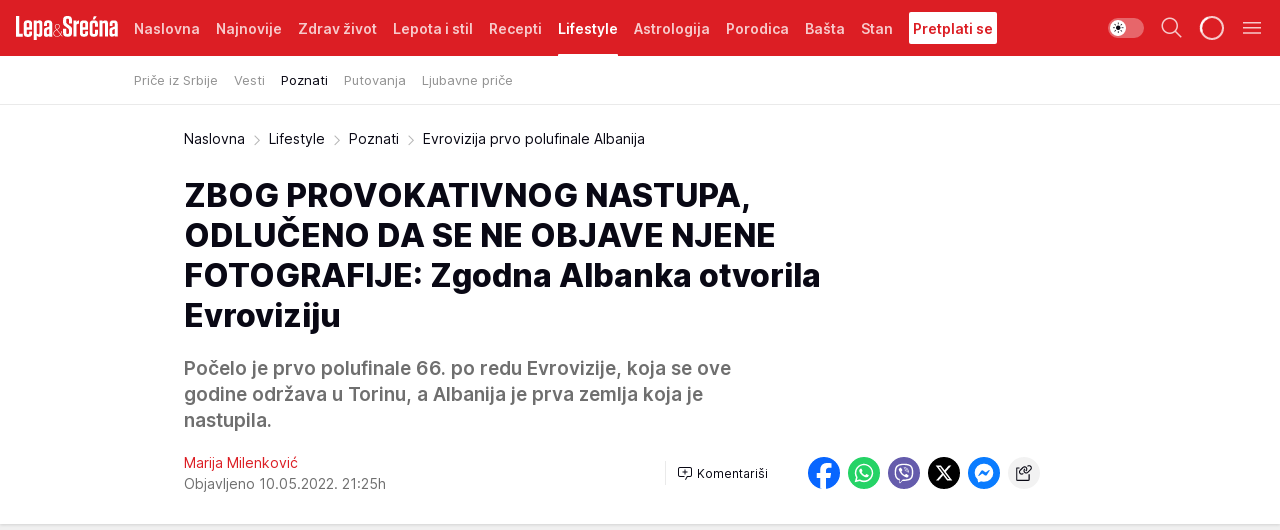

--- FILE ---
content_type: text/html; charset=utf-8
request_url: https://lepaisrecna.mondo.rs/Lifestyle/Poznati/a42846/Evrovizija-prvo-polufinale-Albanija.html
body_size: 43069
content:
<!DOCTYPE html><html  lang="sr"><head><meta charset="utf-8"><meta name="viewport" content="width=device-width, initial-scale=1"><script type="importmap">{"imports":{"#entry":"/_nuxt/entry.DsutzJzG.js"}}</script><script data-cfasync="false">(function(w,d,s,l,i){w[l]=w[l]||[];w[l].push({'gtm.start':
            new Date().getTime(),event:'gtm.js'});var f=d.getElementsByTagName(s)[0],
            j=d.createElement(s),dl=l!='dataLayer'?'&l='+l:'';j.async=true;j.src=
            'https://www.googletagmanager.com/gtm.js?id='+i+dl;f.parentNode.insertBefore(j,f);
            })(window,document,'script','dataLayer','GTM-KTJZ78Z');</script><script>'use strict';(function(b,t,q,h,c,e,f,r,u,a,v,w,m,k,n,p,l){l=(d,g)=>{m=new URLSearchParams(q.search);m.has(d)?g=m.get(d):b[h]&&b[h].hasOwnProperty(d)&&(g=b[h][d]);return isNaN(+g)?g:+g};l('pjnx',!1)||(b[h]=b[h]||{},b[c]=b[c]||{},b[c][e]=b[c][e]||[],k=d=>{a.b[d]=performance.now();a.b[f](d)},n=(d,g)=>{for(;0<d.length;)g[f](d.shift())},p=()=>{a.p=b[c][e][f];b[c][e][f]=a.s[f].bind(a.s)},a=b["__"+h]={t:l('pjfsto',3E3),m:l('pjfstom',2),s:[()=>{k("s");b[c].pubads().setTargeting('pjpel',a.b)}],f:d=>{a.p&&
                (k('f'+d),b[c][e][f]=a.p,a.p=!1,n(a.s,b[c][e]))},g:()=>{a.p&&p();k('g');a.r=setTimeout(()=>a.f('t'),a.t+a.b.g*a.m)}},b[c][e].shift&&(n(b[c][e],a.s),a.b=[],b[c][e][f](()=>a.g()),p(),k('v'+r)))})(window,document,location,'pubjelly','googletag','cmd','push',4);</script><script src="https://pubjelly.nxjmp.com/a/main/pubjelly.js?key=na" async onerror="__pubjelly.f('e')"></script><link rel="canonical" href="https://lepaisrecna.mondo.rs/Lifestyle/Poznati/a42846/Evrovizija-prvo-polufinale-Albanija.html"><script>var googletag = googletag || {}; googletag.cmd = googletag.cmd || [];</script><script src="https://securepubads.g.doubleclick.net/tag/js/gpt.js" async></script><title>Evrovizija prvo polufinale Albanija | Lepa i srećna</title><script async data-cfasync="false">window.googletag=window.googletag||{},window.googletag.cmd=window.googletag.cmd||[];var packs=window.localStorage.getItem("df_packs"),packsParsed=packs&&JSON.parse(packs)||[];try{var a=window.localStorage.getItem("df_packsx"),s=a&&JSON.parse(a)||[];s.length&&(packsParsed=packsParsed.concat(s),packsParsed=Array.from(new Set(packsParsed)));var r,e=window.localStorage.getItem("df_packsy"),t=(e&&JSON.parse(e)||[]).map(function(a){return a.id});t.length&&(packsParsed=packsParsed.concat(t),packsParsed=Array.from(new Set(packsParsed)))}catch(d){}var standardPacks=window.localStorage.getItem("df_sp"),standardPacksParsed=standardPacks&&JSON.parse(standardPacks)||[];try{var g=window.localStorage.getItem("df_spx"),c=g&&JSON.parse(g)||[];c.length&&(standardPacksParsed=standardPacksParsed.concat(c),standardPacksParsed=Array.from(new Set(standardPacksParsed)));var o,n=window.localStorage.getItem("df_spy"),p=(n&&JSON.parse(n)||[]).map(function(a){return a.id});p.length&&(standardPacksParsed=standardPacksParsed.concat(p),standardPacksParsed=Array.from(new Set(standardPacksParsed)))}catch(P){}var platforms=window.localStorage.getItem("df_pl"),platformsParsed=platforms&&(JSON.parse(platforms)||[]);if(platformsParsed&&platformsParsed.length)for(var i=0;i<platformsParsed.length;i++)1===platformsParsed[i]&&packsParsed?window.googletag.cmd.push(function(){window.googletag.pubads().setTargeting("defractal",packsParsed)}):2===platformsParsed[i]&&packsParsed&&packsParsed.length?(window.midasWidgetTargeting=window.midasWidgetTargeting||{},window.midasWidgetTargeting.targetings=window.midasWidgetTargeting.targetings||[],window.midasWidgetTargeting.targetings.push({defractal:packsParsed})):3===platformsParsed[i]&&standardPacksParsed&&standardPacksParsed.length&&window.googletag.cmd.push(function(){window.googletag.pubads().setTargeting("defractal_sp",standardPacksParsed)});</script><script src="https://cdn.mediaoutcast.com/player/1.15.0/js/mov-init.min.js" async></script><script src="https://cdn.krakenoptimize.com/setup/get/b4ab4187-c3ec-42b6-339c-08d9d68e00ed" async body type="text/javascript" data-cfasync="false"></script><script src="https://cdn.defractal.com/scripts/defractal-4-00440012-D1D4-4414-8963-61E3A4E82A69.js" async></script><link rel="stylesheet" href="/_nuxt/entry.9ULDGjLE.css" crossorigin><link rel="preload" as="font" href="https://static2lepaisrecna.mondo.rs/fonts/Inter.var.woff2" type="font/woff2" crossorigin><link rel="preload" as="font" href="https://static2lepaisrecna.mondo.rs/fonts/icomoon/icons.woff" type="font/woff" crossorigin><link rel="preload" as="image" href="https://static2lepaisrecna.mondo.rs/api/v3/images/592/1184/122431?ts=2022-05-10T21:33:53"><link rel="modulepreload" as="script" crossorigin href="/_nuxt/entry.DsutzJzG.js"><link rel="preload" as="fetch" fetchpriority="low" crossorigin="anonymous" href="/_nuxt/builds/meta/491f66cd-511f-48df-b8f8-0d5a9320292a.json"><script data-cfasync="false">window.gdprAppliesGlobally=true;(function(){function n(e){if(!window.frames[e]){if(document.body&&document.body.firstChild){var t=document.body;var r=document.createElement("iframe");r.style.display="none";r.name=e;r.title=e;t.insertBefore(r,t.firstChild)}else{setTimeout(function(){n(e)},5)}}}function e(r,a,o,s,c){function e(e,t,r,n){if(typeof r!=="function"){return}if(!window[a]){window[a]=[]}var i=false;if(c){i=c(e,n,r)}if(!i){window[a].push({command:e,version:t,callback:r,parameter:n})}}e.stub=true;e.stubVersion=2;function t(n){if(!window[r]||window[r].stub!==true){return}if(!n.data){return}var i=typeof n.data==="string";var e;try{e=i?JSON.parse(n.data):n.data}catch(t){return}if(e[o]){var a=e[o];window[r](a.command,a.version,function(e,t){var r={};r[s]={returnValue:e,success:t,callId:a.callId};n.source.postMessage(i?JSON.stringify(r):r,"*")},a.parameter)}}const smt=window[r];if(typeof smt!=="function"){window[r]=e;if(window.addEventListener){window.addEventListener("message",t,false)}else{window.attachEvent("onmessage",t)}}}e("__uspapi","__uspapiBuffer","__uspapiCall","__uspapiReturn");n("__uspapiLocator");e("__tcfapi","__tcfapiBuffer","__tcfapiCall","__tcfapiReturn");n("__tcfapiLocator");(function(e){var t=document.createElement("link");t.rel="preconnect";t.as="script";var r=document.createElement("link");r.rel="dns-prefetch";r.as="script";var n=document.createElement("link");n.rel="preload";n.as="script";var i=document.createElement("script");i.id="spcloader";i.type="text/javascript";i["async"]=true;i.charset="utf-8";var a="https://sdk.privacy-center.org/"+e+"/loader.js?target="+document.location.hostname;if(window.didomiConfig&&window.didomiConfig.user){var o=window.didomiConfig.user;var s=o.country;var c=o.region;if(s){a=a+"&country="+s;if(c){a=a+"&region="+c}}}t.href="https://sdk.privacy-center.org/";r.href="https://sdk.privacy-center.org/";n.href=a;i.src=a;var d=document.getElementsByTagName("script")[0];d.parentNode.insertBefore(t,d);d.parentNode.insertBefore(r,d);d.parentNode.insertBefore(n,d);d.parentNode.insertBefore(i,d)})("82d80c84-586b-4519-bdef-240ed8c7f096")})();</script><script data-cfasync="false">function scrollDistance(i,n=66){if(!i||"function"!=typeof i)return;let e,o,t,d;window.addEventListener("scroll",function(l){o||(o=window.pageYOffset),window.clearTimeout(e),e=setTimeout(function(){t=window.pageYOffset,i(d=t-o,o,t),o=null,t=null,d=null},n)},!1)}window.didomiOnReady=window.didomiOnReady||[],window.didomiOnReady.push(function(i){i.notice.isVisible()&&scrollDistance(function(n){parseInt(Math.abs(n),10)>198&&i.notice.isVisible()&&i.setUserAgreeToAll()});if(i.notice.isVisible() && window.innerWidth <= 768){document.body.classList.remove("didomi-popup-open","didomi-popup-open-ios")}if(i.notice.isVisible()){document.querySelector(".didomi-popup").addEventListener("click", e=>{console.log(e)})}});</script><script>window.pp_gemius_identifier = 'bIFASxiRM8rmjoz_63nJyHa4zZ.NFo9OpNR56_cw08D.Q7';
                function gemius_pending(i) { window[i] = window[i] || function () { var x = window[i + '_pdata'] = window[i + '_pdata'] || []; x[x.length] = arguments; }; };
                gemius_pending('gemius_hit'); gemius_pending('gemius_event'); gemius_pending('gemius_init'); gemius_pending('pp_gemius_hit'); gemius_pending('pp_gemius_event'); gemius_pending('pp_gemius_init');
                (function (d, t) {
                    try {
                        var gt = d.createElement(t), s = d.getElementsByTagName(t)[0], l = 'http' + ((location.protocol == 'https:') ? 's' : ''); gt.setAttribute('async', 'async');
                        gt.setAttribute('defer', 'defer'); gt.src = l + '://gars.hit.gemius.pl/xgemius.js'; s.parentNode.insertBefore(gt, s);
                    } catch (e) { }
                })(document, 'script');</script><meta name="title" content="ZBOG PROVOKATIVNOG NASTUPA, ODLUČENO DA SE NE OBJAVE NJENE FOTOGRAFIJE: Zgodna Albanka otvorila Evroviziju"><meta hid="description" name="description" content="Počelo je prvo polufinale 66. po redu Evrovizije, koja se ove godine održava u Torinu, a Albanija je prva zemlja koja je nastupila."><meta hid="robots" property="robots" content="max-image-preview:large"><meta hid="og:type" property="og:type" content="website"><meta hid="og:title" property="og:title" content="ZBOG PROVOKATIVNOG NASTUPA, ODLUČENO DA SE NE OBJAVE NJENE FOTOGRAFIJE: Zgodna Albanka otvorila Evroviziju"><meta hid="og:description" property="og:description" content="Počelo je prvo polufinale 66. po redu Evrovizije, koja se ove godine održava u Torinu, a Albanija je prva zemlja koja je nastupila."><meta hid="og:image" property="og:image" content="https://static2lepaisrecna.mondo.rs/Picture/122431/jpeg/albanija-rts.jpg?ts=2022-05-10T21:33:53"><meta hid="og:url" property="og:url" content="https://lepaisrecna.mondo.rs/Lifestyle/Poznati/a42846/Evrovizija-prvo-polufinale-Albanija.html"><meta hid="twitter:card" name="twitter:card" content="summary_large_image"><meta hid="twitter:title" name="twitter:title" content="ZBOG PROVOKATIVNOG NASTUPA, ODLUČENO DA SE NE OBJAVE NJENE FOTOGRAFIJE: Zgodna Albanka otvorila Evroviziju"><meta hid="twitter:description" name="twitter:description" content="Lepa i srećna"><meta hid="twitter:image" name="twitter:image" content="https://static2lepaisrecna.mondo.rs/Picture/122431/jpeg/albanija-rts.jpg?ts=2022-05-10T21:33:53"><meta hid="twitter.url" name="twitter.url" content="https://lepaisrecna.mondo.rs/Lifestyle/Poznati/a42846/Evrovizija-prvo-polufinale-Albanija.html"><meta hid="wmg:authors" property="wmg:authors" content="Marija Milenković"><meta hid="authors" property="authors" content="Marija Milenković"><link rel="icon" type="image/svg+xml" href="/favicons/lepaisrecna/icon.svg" sizes="any"><link rel="icon" type="image/png" href="/favicons/lepaisrecna/favicon-32x32.png" sizes="32x32"><link rel="icon" type="image/png" href="/favicons/lepaisrecna/favicon-128x128.png" sizes="128x128"><link rel="apple-touch-icon" type="image/png" href="/favicons/lepaisrecna/favicon-180x180.png" sizes="180x180"><link rel="icon" type="image/png" href="/favicons/lepaisrecna/favicon-192x192.png" sizes="192x192"><link rel="icon" type="image/png" href="/favicons/lepaisrecna/favicon-512x512.png" sizes="512x512"><link rel="alternate" hreflang="sr" href="https://lepaisrecna.mondo.rs/Lifestyle/Poznati/a42846/Evrovizija-prvo-polufinale-Albanija.html"><link rel="alternate" type="application/rss+xml" title="RSS feed for Naslovna" href="https://lepaisrecna.mondo.rs/rss/1/Naslovna"><link rel="alternate" type="application/rss+xml" title="RSS feed for Zdrav život" href="https://lepaisrecna.mondo.rs/rss/15/Zdrav-zivot"><link rel="alternate" type="application/rss+xml" title="RSS feed for Lepota i stil" href="https://lepaisrecna.mondo.rs/rss/40/Lepota-i-stil"><link rel="alternate" type="application/rss+xml" title="RSS feed for Recepti" href="https://lepaisrecna.mondo.rs/rss/39/Recepti"><link rel="alternate" type="application/rss+xml" title="RSS feed for Lifestyle" href="https://lepaisrecna.mondo.rs/rss/43/Lifestyle"><link rel="alternate" type="application/rss+xml" title="RSS feed for Astrologija" href="https://lepaisrecna.mondo.rs/rss/96/Astrologija"><link rel="alternate" type="application/rss+xml" title="RSS feed for Porodica" href="https://lepaisrecna.mondo.rs/rss/30/Porodica"><link rel="alternate" type="application/rss+xml" title="RSS feed for Bašta" href="https://lepaisrecna.mondo.rs/rss/42/Basta"><link rel="alternate" type="application/rss+xml" title="RSS feed for Stan" href="https://lepaisrecna.mondo.rs/rss/41/Stan"><link rel="amphtml" href="https://lepaisrecna.mondo.rs/Lifestyle/Poznati/amp/a42846/Evrovizija-prvo-polufinale-Albanija.html"><script type="application/ld+json">{
  "@context": "https://schema.org",
  "@graph": [
    {
      "@type": "NewsMediaOrganization",
      "@id": "https://lepaisrecna.mondo.rs/#publisher",
      "name": "lepaisrecna.rs",
      "url": "https://lepaisrecna.mondo.rs/",
      "sameAs": [
        "https://www.facebook.com/lepaisrecna.srbija",
        "https://www.instagram.com/lepaisrecna.rs/"
      ],
      "logo": {
        "@type": "ImageObject",
        "@id": "https://lepaisrecna.mondo.rs/#/schema/image/lepaisrecnars-logo",
        "url": "https://lepaisrecna.mondo.rs/Picture/2/png/lepaisrecna-logo-head.png",
        "width": 555,
        "height": 120,
        "caption": "lepaisrecna.rs Logo"
      },
      "image": {
        "@id": "https://lepaisrecna.mondo.rs/#/schema/image/lepaisrecnars-logo"
      }
    },
    {
      "@type": "WebSite",
      "@id": "https://lepaisrecna.mondo.rs/#/schema/website/lepaisrecnars",
      "url": "https://lepaisrecna.mondo.rs/",
      "name": "lepaisrecna.rs",
      "publisher": {
        "@id": "lepaisrecna.mondo.rs/#publisher"
      },
      "potentialAction": {
        "@type": "SearchAction",
        "target": "https://lepaisrecna.mondo.rs/search/1/1?q={search_term_string}",
        "query-input": "required name=search_term_string"
      }
    },
    {
      "@type": "WebPage",
      "@id": "https://lepaisrecna.mondo.rs/Lifestyle/Poznati/a42846/Evrovizija-prvo-polufinale-Albanija.html",
      "url": "https://lepaisrecna.mondo.rs/Lifestyle/Poznati/a42846/Evrovizija-prvo-polufinale-Albanija.html",
      "inLanguage": "hr",
      "breadcrumb": {
        "@id": "https://lepaisrecna.mondo.rs/Lifestyle/Poznati/a42846/Evrovizija-prvo-polufinale-Albanija.html#/schema/breadcrumb/a42846"
      },
      "name": "Evrovizija prvo polufinale Albanija | Lifestyle | Poznati",
      "isPartOf": {
        "@id": "https://lepaisrecna.mondo.rs#/schema/website/lepaisrecnars"
      },
      "datePublished": "2022-05-10T21:25:01+02:00",
      "dateModified": "2022-05-10T21:25:01+02:00",
      "description": "Počelo je prvo polufinale 66. po redu Evrovizije, koja se ove godine održava u Torinu, a Albanija je prva zemlja koja je nastupila."
    },
    {
      "@type": [
        "Article",
        "NewsArticle"
      ],
      "@id": "https://lepaisrecna.mondo.rs/Lifestyle/Poznati/a42846/Evrovizija-prvo-polufinale-Albanija.html#/schema/article/a42846",
      "headline": "ZBOG PROVOKATIVNOG NASTUPA, ODLUČENO DA SE NE OBJAVE NJENE FOTOGRAFIJE: Zgodna Albanka otvorila Evroviziju",
      "description": "Počelo je prvo polufinale 66. po redu Evrovizije, koja se ove godine održava u Torinu, a Albanija je prva zemlja koja je nastupila.",
      "isPartOf": {
        "@id": "https://lepaisrecna.mondo.rs/Lifestyle/Poznati/a42846/Evrovizija-prvo-polufinale-Albanija.html"
      },
      "mainEntityOfPage": {
        "@id": "https://lepaisrecna.mondo.rs/Lifestyle/Poznati/a42846/Evrovizija-prvo-polufinale-Albanija.html"
      },
      "datePublished": "2022-05-10T21:25:01+02:00",
      "dateModified": "2022-05-10T21:25:01+02:00",
      "image": [
        {
          "@context": "http://schema.org",
          "@type": "ImageObject",
          "width": 1200,
          "height": 675,
          "description": "Evrovizija prvo polufinale Albanija",
          "url": "https://static2lepaisrecna.mondo.rs/Picture/122431/jpeg/albanija-rts.jpg?ts=2022-05-10T21:33:53"
        },
        {
          "@context": "http://schema.org",
          "@type": "ImageObject",
          "width": 1200,
          "height": 1200,
          "description": "Evrovizija prvo polufinale Albanija",
          "url": "https://static2lepaisrecna.mondo.rs/MediumImage/122431/jpeg/albanija-rts.jpg?ts=2022-05-10T21:33:53"
        },
        {
          "@context": "http://schema.org",
          "@type": "ImageObject",
          "width": 1200,
          "height": 900,
          "description": "Evrovizija prvo polufinale Albanija",
          "url": "https://static2lepaisrecna.mondo.rs/Thumbnail/122431/jpeg/albanija-rts.jpg?ts=2022-05-10T21:33:53"
        }
      ],
      "keywords": [
        "evrovizija"
      ],
      "author": [
        {
          "@type": "Person",
          "url": "https://lepaisrecna.mondo.rs/journalist100/Marija-Milenkovic",
          "name": "Marija Milenković"
        }
      ],
      "publisher": {
        "@id": "https://lepaisrecna.mondo.rs/#publisher"
      },
      "isAccessibleForFree": "True"
    },
    {
      "@type": "BreadcrumbList",
      "@id": "https://lepaisrecna.mondo.rs/Lifestyle/Poznati/a42846/Evrovizija-prvo-polufinale-Albanija.html#/schema/breadcrumb/a42846",
      "itemListElement": [
        {
          "@type": "ListItem",
          "position": 1,
          "item": {
            "@type": "WebPage",
            "@id": "https://lepaisrecna.mondo.rs/Lifestyle",
            "url": "https://lepaisrecna.mondo.rs/Lifestyle",
            "name": "Lifestyle"
          }
        },
        {
          "@type": "ListItem",
          "position": 2,
          "item": {
            "@type": "WebPage",
            "@id": "https://lepaisrecna.mondo.rs/Lifestyle/Poznati",
            "url": "https://lepaisrecna.mondo.rs/Lifestyle/Poznati",
            "name": "Poznati"
          }
        },
        {
          "@type": "ListItem",
          "position": 3,
          "item": {
            "@id": "https://lepaisrecna.mondo.rs/Lifestyle/Poznati/a42846/Evrovizija-prvo-polufinale-Albanija.html",
            "name": "Evrovizija prvo polufinale Albanija | Lifestyle | Poznati"
          }
        }
      ]
    }
  ]
}</script><script type="module" src="/_nuxt/entry.DsutzJzG.js" crossorigin></script></head><body><div id="__nuxt"><div><div class="main light lepaisrecna page-has-submenu" style=""><!----><header class="header has-submenu"><div class="container"><div class="header__content_wrap"><div class="header__content"><div class="header-logo"><a href="/" class="" title="Lepa i srećna"><div class="header-logo__wrap"><svg class="logo-dimensions header-logo__image"><use xlink:href="/img/logo/lepaisrecna.svg?v=28112025#logo-light"></use></svg><span class="header-logo__span">Lepa i srećna</span></div></a></div><!--[--><nav class="header-navigation"><div class="header-navigation__wrap"><ul class="header-navigation__list"><!--[--><li class="js_item_1 header-navigation__list-item"><!--[--><a href="/" class="has-no-background"><span style=""><!----><span>Naslovna</span></span></a><!--]--><!--[--><!--]--></li><li class="js_item_140 header-navigation__list-item"><!--[--><a href="/Najnovije" class="has-no-background"><span style=""><!----><span>Najnovije</span></span></a><!--]--><!--[--><!--]--></li><li class="js_item_15 header-navigation__list-item"><!--[--><a href="/Zdrav-zivot" class="has-no-background"><span style=""><!----><span>Zdrav život</span></span></a><!--]--><!--[--><!--]--></li><li class="js_item_40 header-navigation__list-item"><!--[--><a href="/Lepota-i-stil" class="has-no-background"><span style=""><!----><span>Lepota i stil</span></span></a><!--]--><!--[--><!--]--></li><li class="js_item_39 header-navigation__list-item"><!--[--><a href="/Recepti" class="has-no-background"><span style=""><!----><span>Recepti</span></span></a><!--]--><!--[--><!--]--></li><li class="js_item_43 is-active header-navigation__list-item"><!--[--><a href="/Lifestyle" class="has-no-background"><span style=""><!----><span>Lifestyle</span></span></a><!--]--><!--[--><nav class="header__subnavigation isArticle"><div class="header-subnavigation__wrap"><ul class="header-subnavigation__list"><!--[--><li class="js_item_103 header-subnavigation__list-item"><!--[--><a href="/Lifestyle/Price-iz-Srbije" class="has-no-background"><span style=""><!----><span>Priče iz Srbije</span></span></a><!----><!--]--></li><li class="js_item_93 header-subnavigation__list-item"><!--[--><a href="/Lifestyle/Vesti" class="has-no-background"><span style=""><!----><span>Vesti</span></span></a><!----><!--]--></li><li class="is-active js_item_94 header-subnavigation__list-item"><!--[--><a href="/Lifestyle/Poznati" class="has-no-background"><span style=""><!----><span>Poznati</span></span></a><!----><!--]--></li><li class="js_item_95 header-subnavigation__list-item"><!--[--><a href="/Lifestyle/Putovanja" class="has-no-background"><span style=""><!----><span>Putovanja</span></span></a><!----><!--]--></li><li class="js_item_102 header-subnavigation__list-item"><!--[--><a href="/Lifestyle/Ljubavne-price" class="has-no-background"><span style=""><!----><span>Ljubavne priče</span></span></a><!----><!--]--></li><!--]--></ul><span class="is-hidden header-navigation__list-item is-view-more"><span class="">Još</span> <i class="icon-overflow-menu--vertical view-more-icon" aria-hidden="true"></i><ul class="is-hidden header-subnavigation__children"><!--[--><!--]--></ul></span></div></nav><!--]--></li><li class="js_item_96 header-navigation__list-item"><!--[--><a href="/Astrologija" class="has-no-background"><span style=""><!----><span>Astrologija</span></span></a><!--]--><!--[--><!--]--></li><li class="js_item_30 header-navigation__list-item"><!--[--><a href="/Porodica" class="has-no-background"><span style=""><!----><span>Porodica</span></span></a><!--]--><!--[--><!--]--></li><li class="js_item_42 header-navigation__list-item"><!--[--><a href="/Basta" class="has-no-background"><span style=""><!----><span>Bašta</span></span></a><!--]--><!--[--><!--]--></li><li class="js_item_41 header-navigation__list-item"><!--[--><a href="/Stan" class="has-no-background"><span style=""><!----><span>Stan</span></span></a><!--]--><!--[--><!--]--></li><li class="js_item_235 header-navigation__list-item"><!--[--><a class="is-custom" href="https://lepaisrecna.mondo.rs/Lifestyle/Vesti/a66303/godisnja-pretplata-za-magazin-lepa-i-srecna.html" target="_blank" rel="noopener"><span style="background-color:#FFFFFF;color:#DC1E24;"><!----><span>Pretplati se</span></span></a><!--]--><!--[--><!--]--></li><!--]--></ul></div><span class="is-hidden header-navigation__list-item is-view-more">Još <i class="icon-overflow-menu--vertical view-more-icon" aria-hidden="true"></i><ul class="is-hidden header-subnavigation__children"><!--[--><!--]--></ul></span><!--[--><!--]--></nav><!--]--><div class="header-extra"><div class="theme-toggle theme-toggle--light"><div class="icon-wrap icon-wrap_light"><i class="icon icon-light--filled" aria-hidden="true"></i></div><div class="icon-wrap icon-wrap_asleep"><i class="icon icon-asleep--filled" aria-hidden="true"></i></div></div><div class="header-extra__icon"><i class="icon-search" aria-hidden="true"></i><div class="header-search"><div class="header-search-wrap"><form><input type="text" class="input" placeholder=" Pretraži Lepa i srećna"><!----></form><div class="header-search__close"><i aria-hidden="true" class="icon icon-close"></i></div></div></div></div><div class="header-extra__icon" style="display:none;"><i class="icon-headphones-custom" aria-hidden="true"></i></div><!--[--><div class="header-extra__icon isSpinner"><div class="spinner" data-v-eba6742f></div></div><!--]--><div class="header-extra__icon" style="display:none;"><i class="icon-notification" aria-hidden="true"></i></div><div class="header-extra__icon header-extra__menu"><i class="icon-menu" aria-hidden="true"></i></div><!--[--><div class="navigation-drawer" style="right:-100%;"><div class="navigation-drawer__header"><div class="navigation-drawer__logo"><svg class="navigation-drawer__logo_image"><use xlink:href="/img/logo/lepaisrecna.svg?v=28112025#logo-drawer-light"></use></svg></div><div class="navigation-drawer__close"><i class="icon-close" aria-hidden="true"></i></div></div><div class="navigation-drawer__tabs"><span class="is-active">Kategorije</span><span class="">Ostalo</span></div><!----><div class="navigation-drawer__footer"><ul class="social-menu__list"><!--[--><li class="social-menu__list-item"><a href="https://www.facebook.com/LepaiSrecna" target="_blank" rel="noopener" aria-label="Facebook"><i class="icon-logo--facebook social-menu__list-icon" aria-hidden="true"></i></a></li><li class="social-menu__list-item"><a href="https://twitter.com/LepaiSrecna" target="_blank" rel="noopener" aria-label="Twitter"><i class="icon-logo--twitter social-menu__list-icon" aria-hidden="true"></i></a></li><li class="social-menu__list-item"><a href="https://www.pinterest.com/LepaiSrecna/" target="_blank" rel="noopener" aria-label="Pinterest"><i class="icon-logo--pinterest social-menu__list-icon" aria-hidden="true"></i></a></li><li class="social-menu__list-item"><a href="https://www.instagram.com/lepaisrecna.rs/" target="_blank" rel="noopener" aria-label="Instagram"><i class="icon-logo--instagram social-menu__list-icon" aria-hidden="true"></i></a></li><li class="social-menu__list-item"><a href="https://www.youtube.com/channel/UCT6WQAasH23LoGAanOGPJvg" target="_blank" rel="noopener" aria-label="Youtube"><i class="icon-logo--youtube social-menu__list-icon" aria-hidden="true"></i></a></li><li class="social-menu__list-item"><a href="https://lepaisrecna.mondo.rs/rss-feed" target="_blank" rel="noopener" aria-label="RSS"><i class="icon-logo--rss social-menu__list-icon" aria-hidden="true"></i></a></li><!--]--></ul></div></div><!--]--></div></div></div></div></header><div class="generic-page" data-v-b527da3b><div class="main-container wallpaper-helper" data-v-b527da3b data-v-fdf9347c><!--[--><!----><!--[--><div class="wallpaper-wrapper" data-v-fdf9347c><div class="container"><div id="wallpaper-left" class="wallpaper-left wallpaper-watch"></div><div id="wallpaper-right" class="wallpaper-right wallpaper-watch"></div></div></div><div class="main_wrapper" data-v-fdf9347c><div class="container" data-v-fdf9347c><div id="wallpaper-top" class="wallpaper-top"></div></div><div class="article-header" data-v-fdf9347c data-v-86095f06><div class="article-header-wrap" data-v-86095f06><div class="article-header-container" data-v-86095f06><div class="breadcrumbs-wrap" data-v-86095f06 data-v-77f0710d><div class="breadcrumbs" data-v-77f0710d><a href="/" class="breadcrumbs-link" data-v-77f0710d>Naslovna</a><!--[--><div class="breadcrumbs-icon-container" data-v-77f0710d><i class="icon-chevron--right" aria-hidden="true" data-v-77f0710d></i><a href="/Lifestyle" class="breadcrumbs-link" data-v-77f0710d>Lifestyle</a></div><div class="breadcrumbs-icon-container" data-v-77f0710d><i class="icon-chevron--right" aria-hidden="true" data-v-77f0710d></i><a href="/Lifestyle/Poznati" class="breadcrumbs-link" data-v-77f0710d>Poznati</a></div><div class="breadcrumbs-icon-container" data-v-77f0710d><i class="icon-chevron--right" aria-hidden="true" data-v-77f0710d></i><span class="breadcrumbs-title" data-v-77f0710d>Evrovizija prvo polufinale Albanija</span></div><!--]--></div></div><div class="article-header-labels" data-v-86095f06 data-v-4f4997d9><!----><!----><!----><!----><!----></div><h1 class="article-header-title" data-v-86095f06>ZBOG PROVOKATIVNOG NASTUPA, ODLUČENO DA SE NE OBJAVE NJENE FOTOGRAFIJE: Zgodna Albanka otvorila Evroviziju</h1><strong class="article-header-lead" data-v-86095f06>Počelo je prvo polufinale 66. po redu Evrovizije, koja se ove godine održava u Torinu, a Albanija je prva zemlja koja je nastupila.</strong><!----><!----><div class="article-header-author-share" data-v-86095f06><div class="article-header-author-comments" data-v-86095f06><div class="article-header-author-date" data-v-86095f06><div class="author-list" data-v-86095f06><!----><!--[--><!--[--><a href="/journalist100/Marija-Milenkovic" class="author" data-v-86095f06><!----> Marija Milenković<!----></a><!--]--><!--]--></div><div class="article-header-date" datetime="2022-05-10T21:25:01" data-v-86095f06><time class="article-header-date-published" data-v-86095f06>Objavljeno 10.05.2022. 21:25h  </time><!----></div></div><div class="article-engagement-bar" data-v-86095f06 data-v-c0f3996a><div class="card-engagement-bar card-engagement-bar-wrap" data-v-c0f3996a><div class="card-engagement-bar__left"><!----><!----><!----><div role="button" class="btn"><!--[--><i class="icon-add-comment"></i><span class="text-add-comment">Komentariši</span><!--]--></div></div><!----></div></div></div><div class="article-exposed-share" data-v-86095f06 data-v-5d9026f4><div class="tooltip-box card-share-wrap" data-v-5d9026f4 data-v-2f96c82c><!--[--><!--[--><a role="button" class="tooltip-box__item facebook" data-v-2f96c82c><svg viewBox="0 0 32 32" class="icon facebook" data-v-2f96c82c><use xlink:href="/img/sprite-shares-02042025.svg#facebook-sign" data-v-2f96c82c></use></svg></a><!--]--><!--[--><a role="button" class="tooltip-box__item whatsapp" data-v-2f96c82c><svg viewBox="0 0 24 24" class="icon whatsapp" data-v-2f96c82c><use xlink:href="/img/sprite-shares-02042025.svg#whatsapp" data-v-2f96c82c></use></svg></a><!--]--><!--[--><a role="button" class="tooltip-box__item viber" data-v-2f96c82c><svg viewBox="0 0 24 24" class="icon viber" data-v-2f96c82c><use xlink:href="/img/sprite-shares-02042025.svg#viber" data-v-2f96c82c></use></svg></a><!--]--><!--[--><a role="button" class="tooltip-box__item twitter" data-v-2f96c82c><svg viewBox="0 0 24 24" class="icon twitter" data-v-2f96c82c><use xlink:href="/img/sprite-shares-02042025.svg#twitter" data-v-2f96c82c></use></svg></a><!--]--><!--[--><a role="button" class="tooltip-box__item messenger" data-v-2f96c82c><svg viewBox="0 0 24 24" class="icon messenger" data-v-2f96c82c><use xlink:href="/img/sprite-shares-02042025.svg#messenger" data-v-2f96c82c></use></svg></a><!--]--><!--]--><a role="button" class="tooltip-box__item copy-link" data-v-2f96c82c><svg viewBox="0 0 24 24" class="icon copy-link" data-v-2f96c82c><use xlink:href="/img/sprite-shares-02042025.svg#copy--link-adapted" data-v-2f96c82c></use></svg></a></div></div></div></div></div></div><div class="container" data-v-fdf9347c><!--[--><!--[--><!----><!--]--><!--[--><div class="container placeholder250px gptArticleTop" data-v-fdf9347c><div class="gpt-ad-banner"><div position="0" lazy="false"></div></div></div><!--]--><!--[--><div class="article-main" data-v-fdf9347c><div class="is-main article-content with-sidebar" data-v-1df6af20><div class="full-width" data-v-1df6af20><div class="sticky-scroll-container isSticky" data-v-1df6af20><!--[--><!--[--><div class="generic-component" data-v-1df6af20 data-v-a3833593><!--[--><article class="" data-v-a3833593><!--[--><div class="article-big-image" data-v-ae381be6><figure class="big-image-container" data-v-ae381be6><div class="card-image-container" style="" data-v-ae381be6 data-v-ecf0a92a><picture class="" data-v-ecf0a92a><!--[--><source media="(max-width: 1023px)" srcset="https://static2lepaisrecna.mondo.rs/api/v3/images/960/1920/122431?ts=2022-05-10T21:33:53,
https://static2lepaisrecna.mondo.rs/api/v3/images/960/1920/122431?ts=2022-05-10T21:33:53 1.5x" data-v-ecf0a92a><source media="(min-width: 1024px)" srcset="https://static2lepaisrecna.mondo.rs/api/v3/images/960/1920/122431?ts=2022-05-10T21:33:53" data-v-ecf0a92a><!--]--><img src="https://static2lepaisrecna.mondo.rs/api/v3/images/960/1920/122431?ts=2022-05-10T21:33:53" srcset="https://static2lepaisrecna.mondo.rs/api/v3/images/960/1920/122431?ts=2022-05-10T21:33:53,
https://static2lepaisrecna.mondo.rs/api/v3/images/960/1920/122431?ts=2022-05-10T21:33:53 1.5x" alt="Evrovizija prvo polufinale Albanija" class="" style="" data-v-ecf0a92a></picture></div><figcaption class="big-image-source" data-v-ae381be6><!----><span class="big-image-source-copy" data-v-ae381be6>Foto:&nbsp;Printscreen/RTS</span></figcaption></figure></div><!--]--><!--[--><!--]--><div class="article-body"><!--[--><!--]--><!--[--><!--]--><!--[--><!--[--><!--[--><div class="container" document-template="NewsArticle"></div><!--]--><!--[--><!--]--><!--]--><!--[--><!--[--><div class="article-rte" document-template="NewsArticle"> <p>Najveće muzičko takmičenje na svetu – <a href="https://lepaisrecna.mondo.rs/Lifestyle/Vesti/a42829/Kad-je-Evrovizija-kad-nastupa-Konstrakta.html">Pesma Evrovizije</a> – počelo je večeras u Torinu. U večerašnjem, prvom polufinalu gledaocima se predstavalja 17 takmičara, a najboljih deset će obezbediti učešće u finalnoj večeri u subotu.</p> </div><!--]--><!--[--><!--]--><!--]--><!--[--><!--[--><div class="article-ad inText-banner-wrapper" document-template="NewsArticle"><!--[--><div class="container placeholder250px"><div class="gpt-ad-banner"><div position="1" lazy="false"></div></div></div><!--]--><!----></div><!--]--><!--[--><!--]--><!--]--><!--[--><!--[--><div class="article-rte paragrafNumber_2" document-template="NewsArticle"> <p>U prvom polufinalu Evrovizije predstaviće se sledeće zemlje: Albanija, Latvija, Litvanija, Švajcarska, Slovenija, Ukrajina, Bugarska, Holandija, Moldavija, Portugal, Hrvatska, Danska, Austrija, Island, Grčka, Norveška, Jermenija.</p> </div><!--]--><!--[--><!--]--><!--]--><!--[--><!--[--><div class="article-ad" document-template="NewsArticle"><!----><div class="midas-intext"><div id="midasWidget__11623"></div></div></div><!--]--><!--[--><!--]--><!--]--><!--[--><!--[--><div class="article-rte paragrafNumber_3" document-template="NewsArticle"> <p>Prva zemlja koja otvara polufinale je Albanija, koju predstavlja Ronela Hajati, sa numerom "Sekret". Ronela je imala upečatljiv nastup, koji nikoga nije ostavio ravnodušnim.</p> </div><!--]--><!--[--><!--]--><!--]--><!--[--><!--[--><div class="related-news__wrap" document-template="NewsArticle" data-v-6784d22a><span class="related-news__block-title" data-v-6784d22a>Pročitajte i ovo</span><!--[--><!--[--><a href="/Lifestyle/Vesti/a42841/Prvo-polufinale-Evrovizije-2022-favoriti.html" class="related-news__link" data-v-6784d22a><span class="related-news__content" data-v-6784d22a><span class="related-news__text-content" data-v-6784d22a><span class="related-news__label-wrap" data-v-6784d22a><span class="related-news__label" data-v-6784d22a>Vesti</span></span><span class="related-news__title" data-v-6784d22a>KO SU FAVORITI PRVOG POLUFINALA EVROVIZIJE: 3 pesme koje svi hvale, a mogu da pobede i u finalu</span></span><figure class="related-news__image" data-v-6784d22a><div class="card-image-container" data-v-6784d22a data-v-ecf0a92a><picture class="" data-v-ecf0a92a><!--[--><source media="(max-width: 1023px)" srcset="https://static2lepaisrecna.mondo.rs/api/v3/images/960/1920/122422?ts=2022-05-10T18:47:22" data-v-ecf0a92a><source media="(min-width: 1024px)" srcset="https://static2lepaisrecna.mondo.rs/api/v3/images/960/1920/122422?ts=2022-05-10T18:47:22" data-v-ecf0a92a><!--]--><img src="https://static2lepaisrecna.mondo.rs/api/v3/images/960/1920/122422?ts=2022-05-10T18:47:22" srcset="https://static2lepaisrecna.mondo.rs/api/v3/images/960/1920/122422?ts=2022-05-10T18:47:22" alt="Amanda Georgiadi Tenfjord Kaluš S10" class="" loading="lazy" style="" data-v-ecf0a92a></picture></div></figure></span><!----></a><!--]--><!--]--></div><!--]--><!--[--><!--]--><!--]--><!--[--><!--[--><div class="article-rte" document-template="NewsArticle"> <p>Predstavnica Albanije izazvala je medijsku pažnju još tokom proba, kada su organizatori takmičenja, zbog mišljenja da su joj delovi nastupa isuviše provokativni, odlučili da ne objave njene fotografije na društvene mreže. Ona je nakon toga pokušala da se opravda na Tviteru.</p> </div><!--]--><!--[--><!--]--><!--]--><!--[--><!--[--><div class="article-rte" document-template="NewsArticle"> <p><iframe width="560" height="315" src="https://www.youtube.com/embed/6N22wYwItDs" title="YouTube video player" frameborder="0" allow="accelerometer; autoplay; clipboard-write; encrypted-media; gyroscope; picture-in-picture" allowfullscreen></iframe></p> </div><!--]--><!--[--><!--]--><!--]--><!--[--><!--[--><div class="article-rte" document-template="NewsArticle"> <p>Svet poznatih nadohvat ruke. Sve goruće teme, aktuelna dešavanja i najsočniji tračevi na jednom mestu. Pridruži se Viber zajednici <a href="https://invite.viber.com/?g2=AQAhZNP9q8tG805W8cmNYuUBRy4Ru7jI6INdGA8IejppGMQVkddAIXz%2FSgayfF5e&lang=en">ŽIVOT POZNATIH</a> i budi u toku svakog dana!</p> </div><!--]--><!--[--><!--]--><!--]--><!--[--><!--[--><div class="article-rte" document-template="NewsArticle"> <p>Izvor: Lepa&Srećna</p> </div><!--]--><!--[--><!--]--><!--]--><!--[--><!--[--><div class="related-news__wrap" document-template="NewsArticle" data-v-6784d22a><span class="related-news__block-title" data-v-6784d22a>Možda će vas zanimati</span><!--[--><!--[--><a href="/Lifestyle/Poznati/a42835/Boris-Kargotic-o-Konstraktinom-stajlingu.html" class="related-news__link" data-v-6784d22a><span class="related-news__content" data-v-6784d22a><span class="related-news__text-content" data-v-6784d22a><span class="related-news__label-wrap" data-v-6784d22a><span class="related-news__label" data-v-6784d22a>Poznati</span></span><span class="related-news__title" data-v-6784d22a>OBUKAO URAGANKE, A ZA KONSTRAKTIN STAJLING NEMA REČI HVALE: Samo jedna stvar je na njoj bila dobra - Kreator za &quot;L&amp;S&quot;</span></span><figure class="related-news__image" data-v-6784d22a><div class="card-image-container" data-v-6784d22a data-v-ecf0a92a><picture class="" data-v-ecf0a92a><!--[--><source media="(max-width: 1023px)" srcset="https://static2lepaisrecna.mondo.rs/api/v3/images/960/1920/122407?ts=2022-05-10T16:17:06" data-v-ecf0a92a><source media="(min-width: 1024px)" srcset="https://static2lepaisrecna.mondo.rs/api/v3/images/960/1920/122407?ts=2022-05-10T16:17:06" data-v-ecf0a92a><!--]--><img src="https://static2lepaisrecna.mondo.rs/api/v3/images/960/1920/122407?ts=2022-05-10T16:17:06" srcset="https://static2lepaisrecna.mondo.rs/api/v3/images/960/1920/122407?ts=2022-05-10T16:17:06" alt="Boris Kargotić o Konstrakti" class="" loading="lazy" style="" data-v-ecf0a92a></picture></div></figure></span><span class="related-news__divider" data-v-6784d22a></span></a><!--]--><!--[--><a href="/Lifestyle/Vesti/a42829/Kad-je-Evrovizija-kad-nastupa-Konstrakta.html" class="related-news__link" data-v-6784d22a><span class="related-news__content" data-v-6784d22a><span class="related-news__text-content" data-v-6784d22a><span class="related-news__label-wrap" data-v-6784d22a><span class="related-news__label" data-v-6784d22a>Vesti</span></span><span class="related-news__title" data-v-6784d22a>KAD JE EVROVIZIJA I KAD NASTUPA KONSTRAKTA: Da li će broj 3 doneti sreću Srbiji</span></span><figure class="related-news__image" data-v-6784d22a><div class="card-image-container" data-v-6784d22a data-v-ecf0a92a><picture class="" data-v-ecf0a92a><!--[--><source media="(max-width: 1023px)" srcset="https://static2lepaisrecna.mondo.rs/api/v3/images/960/1920/122403?ts=2022-05-10T13:41:00" data-v-ecf0a92a><source media="(min-width: 1024px)" srcset="https://static2lepaisrecna.mondo.rs/api/v3/images/960/1920/122403?ts=2022-05-10T13:41:00" data-v-ecf0a92a><!--]--><img src="https://static2lepaisrecna.mondo.rs/api/v3/images/960/1920/122403?ts=2022-05-10T13:41:00" srcset="https://static2lepaisrecna.mondo.rs/api/v3/images/960/1920/122403?ts=2022-05-10T13:41:00" alt="konstrakta evrovizija" class="" loading="lazy" style="" data-v-ecf0a92a></picture></div></figure></span><span class="related-news__divider" data-v-6784d22a></span></a><!--]--><!--[--><a href="/Lifestyle/Poznati/a42807/Konstrakta-poruka-iz-Italije.html" class="related-news__link" data-v-6784d22a><span class="related-news__content" data-v-6784d22a><span class="related-news__text-content" data-v-6784d22a><span class="related-news__label-wrap" data-v-6784d22a><span class="related-news__label" data-v-6784d22a>Poznati</span></span><span class="related-news__title" data-v-6784d22a>&quot;IMAM PORUKU ZA SVE VAS&quot;: Konstrakta nam iz Italije poslala savet zlata vredan</span></span><figure class="related-news__image" data-v-6784d22a><div class="card-image-container" data-v-6784d22a data-v-ecf0a92a><picture class="" data-v-ecf0a92a><!--[--><source media="(max-width: 1023px)" srcset="https://static2lepaisrecna.mondo.rs/api/v3/images/960/1920/122379?ts=2022-05-09T13:49:25" data-v-ecf0a92a><source media="(min-width: 1024px)" srcset="https://static2lepaisrecna.mondo.rs/api/v3/images/960/1920/122379?ts=2022-05-09T13:49:25" data-v-ecf0a92a><!--]--><img src="https://static2lepaisrecna.mondo.rs/api/v3/images/960/1920/122379?ts=2022-05-09T13:49:25" srcset="https://static2lepaisrecna.mondo.rs/api/v3/images/960/1920/122379?ts=2022-05-09T13:49:25" alt="konstrakta italija" class="" loading="lazy" style="" data-v-ecf0a92a></picture></div></figure></span><span class="related-news__divider" data-v-6784d22a></span></a><!--]--><!--[--><a href="/Lifestyle/Poznati/a42801/Konstrakta-o-ljubavi-i-muzu.html" class="related-news__link" data-v-6784d22a><span class="related-news__content" data-v-6784d22a><span class="related-news__text-content" data-v-6784d22a><span class="related-news__label-wrap" data-v-6784d22a><span class="related-news__label" data-v-6784d22a>Poznati</span></span><span class="related-news__title" data-v-6784d22a>KONSTRAKTA OTKRILA TAJNU SVOJE LJUBAVI: Bila sam kod proročice, ali muža sam ugledala na drugom mestu</span></span><figure class="related-news__image" data-v-6784d22a><div class="card-image-container" data-v-6784d22a data-v-ecf0a92a><picture class="" data-v-ecf0a92a><!--[--><source media="(max-width: 1023px)" srcset="https://static2lepaisrecna.mondo.rs/api/v3/images/960/1920/122367?ts=2022-05-11T11:24:59" data-v-ecf0a92a><source media="(min-width: 1024px)" srcset="https://static2lepaisrecna.mondo.rs/api/v3/images/960/1920/122367?ts=2022-05-11T11:24:59" data-v-ecf0a92a><!--]--><img src="https://static2lepaisrecna.mondo.rs/api/v3/images/960/1920/122367?ts=2022-05-11T11:24:59" srcset="https://static2lepaisrecna.mondo.rs/api/v3/images/960/1920/122367?ts=2022-05-11T11:24:59" alt="konstrakta" class="" loading="lazy" style="" data-v-ecf0a92a></picture></div></figure></span><!----></a><!--]--><!--]--></div><!--]--><!--[--><!--]--><!--]--><!--[--><!--[--><div class="article-rte" document-template="NewsArticle"> <p></p> </div><!--]--><!--[--><!--]--><!--]--><!--[--><!--[--><div class="article-rte" document-template="NewsArticle"> <p></p> </div><!--]--><!--[--><!--]--><!--]--><!--[--><!--[--><!--]--><!--[--><!--]--><!--]--><!--]--><!----><!--[--><!--]--></div><!----><!----></article><!--]--></div><!--]--><!--[--><div class="generic-component" data-v-1df6af20 data-v-a3833593><!--[--><div class="article-progression" data-v-a3833593 data-v-d6eb61a3><a href="/Lifestyle/Poznati/a42847/Italija-favorit-Evrovizija-2022-Mahmud.html" class="article-progression__link" data-v-d6eb61a3><span class="arrow is-left" data-v-d6eb61a3></span>Prethodna vest</a><a href="/Lifestyle/Poznati/a42844/Nikolina-Pisek-i-Vidoje-Ristovic-imali-iste-tetovaze.html" class="article-progression__link" data-v-d6eb61a3><span class="arrow is-right" data-v-d6eb61a3></span>Sledeća vest</a></div><!--]--></div><!--]--><!--[--><div class="generic-component" data-v-1df6af20 data-v-a3833593><!--[--><section class="article-tags" data-v-a3833593 data-v-0c543b8f><div class="article-tags__title" data-v-0c543b8f>Tagovi</div><ul class="article-tags__list" data-v-0c543b8f><!--[--><li class="article-tags__tag" data-v-0c543b8f><a href="/tag3130/Evrovizija/1" class="article-tags__tag-link" data-v-0c543b8f>Evrovizija</a></li><!--]--></ul></section><!--]--></div><!--]--><!--[--><div class="generic-component" data-v-1df6af20 data-v-a3833593><!--[--><section class="article-communities" data-v-a3833593 data-v-5bc7a5a9><div class="article-communities-header" data-v-5bc7a5a9><span class="article-communities-title" data-v-5bc7a5a9>Budi deo Lepa i srećna zajednice.</span></div><ul class="article-communities-list" data-v-5bc7a5a9><!--[--><li class="article-communities-list-item" data-v-5bc7a5a9><a href="https://www.instagram.com/lepaisrecna.rs/" target="_blank" rel="noopener" aria-label="Instagram" class="instagram" data-v-5bc7a5a9><svg viewBox="0 0 24 24" class="icon" data-v-5bc7a5a9><use xlink:href="/img/sprite-shares-02042025.svg#instagram" data-v-5bc7a5a9></use></svg><span class="article-communities-list-item-name" data-v-5bc7a5a9>Instagram</span></a></li><li class="article-communities-list-item" data-v-5bc7a5a9><a href="https://www.facebook.com/LepaiSrecna" target="_blank" rel="noopener" aria-label="Facebook" class="facebook" data-v-5bc7a5a9><svg viewBox="0 0 24 24" class="icon" data-v-5bc7a5a9><use xlink:href="/img/sprite-shares-02042025.svg#facebook-monochrome" data-v-5bc7a5a9></use></svg><span class="article-communities-list-item-name" data-v-5bc7a5a9>Facebook</span></a></li><li class="article-communities-list-item" data-v-5bc7a5a9><a href="https://twitter.com/LepaiSrecna" target="_blank" rel="noopener" aria-label="Twitter" class="twitter" data-v-5bc7a5a9><svg viewBox="0 0 24 24" class="icon" data-v-5bc7a5a9><use xlink:href="/img/sprite-shares-02042025.svg#twitter" data-v-5bc7a5a9></use></svg><span class="article-communities-list-item-name" data-v-5bc7a5a9>Twitter</span></a></li><!--]--></ul></section><!--]--></div><!--]--><!--[--><div class="generic-component isSticky isBottom" data-v-1df6af20 data-v-a3833593><!--[--><div class="article-engagement-bar" data-v-a3833593 data-v-c0f3996a><div class="card-engagement-bar card-engagement-bar-wrap" data-v-c0f3996a><div class="card-engagement-bar__left"><div role="button" class="btn"><i class="icon-thumbs-up"></i><!----><!----><!----><!--[-->Reaguj<!--]--></div><!----><div class="card-divider card-divider-wrap"></div><div role="button" class="btn"><!--[--><i class="icon-add-comment"></i><span class="text-add-comment">Komentariši</span><!--]--></div></div><div class="inArticle card-engagement-bar__right"><div class="card-divider card-divider-wrap"></div><span role="button" aria-label="share" class="btn--round"><i class="icon-share"></i></span><!----></div></div></div><!--]--></div><!--]--><!--]--></div></div></div><aside class="article-sidebar" data-v-1d5f7d48><div class="scroll-reference-start isSticky" data-v-1d5f7d48><!--[--><div class="generic-component" data-v-1d5f7d48 data-v-a3833593><!--[--><div class="container placeholder600px" data-v-a3833593><div class="gpt-ad-banner"><div position="0" lazy="false"></div></div></div><!--]--></div><div class="generic-component" data-v-1d5f7d48 data-v-a3833593><!--[--><div class="external-articles__widget" data-v-a3833593 data-v-c0606b18><div class="card-header card-header-wrap card-header-wrap" data-v-c0606b18 data-v-57c342d2><figure class="card-header__sponsor" data-v-57c342d2><img src="https://static2.mondo.rs/api/v3/staticimages/mondo-at-kurir-dark@3x.png?ts=2024-08-05T01:41:01" alt="" class="is-dark" loading="lazy" data-v-57c342d2><img src="https://static2.mondo.rs/api/v3/staticimages/mondo-at-kurir-light@3x.png?ts=2025-02-25T17:10:32" alt="" class="is-light" loading="lazy" data-v-57c342d2></figure><span class="card-header__title" data-v-57c342d2></span><a href="https://mondo.rs/?utm_source=lepa_i_srecna&amp;utm_medium=mondo_widget" target="_blank" rel="noopener noreferrer" class="card-header__icon" aria-label="Saznaj više" data-v-57c342d2><i class="icon-arrow--right" data-v-57c342d2></i></a></div><div class="external-articles__list" data-v-c0606b18><!--[--><!--[--><a href="https://mondo.rs/Magazin/Stil/a2172680/tamara-vucic-zasijala-na-doceku-srpske-nove-godine.html?utm_source=lepa_i_srecna&amp;utm_medium=mondo_widget" target="_blank" class="external-articles__item" data-v-c0606b18><span class="external-articles__image" data-v-c0606b18><figure data-v-c0606b18><div class="card-image-container" data-v-c0606b18 data-v-ecf0a92a><img srcset="https://static2.mondo.rs/api/v3/images/396/792/1608095?ts=2026-01-14T14:08:57" alt="Tamara Vučić zasijala na dočeku srpske Nove godine" class="" loading="lazy" data-v-ecf0a92a></div></figure></span><div class="external-articles__title" data-v-c0606b18>Tamara Vučić zasijala na dočeku srpske Nove godine: Jedan detalj oduzima dah, iste cipele nosi Melanija Tramp</div></a><div class="external-articles__divider" data-v-c0606b18></div><!--]--><!--[--><a href="https://mondo.rs/Zabava/Zvezde-i-tracevi/a2172562/seka-aleksic-pruzila-podrsku-ani-bekuti-nakon-incidenta-u-cacku.html?utm_source=lepa_i_srecna&amp;utm_medium=mondo_widget" target="_blank" class="external-articles__item" data-v-c0606b18><span class="external-articles__image" data-v-c0606b18><figure data-v-c0606b18><div class="card-image-container" data-v-c0606b18 data-v-ecf0a92a><img srcset="https://static2.mondo.rs/api/v3/images/212/424/1608048?ts=2026-01-14T11:10:41,
https://static2.mondo.rs/api/v3/images/212/424/1608048?ts=2026-01-14T11:10:41 1.5x" alt="Kruzic 16x9 copy.jpg" class="" loading="lazy" data-v-ecf0a92a></div></figure></span><div class="external-articles__title" data-v-c0606b18>Seka javno rekla svoje mišljenje nakon incidenta u Čačku: Anu Bekutu gađali na bini, evo šta je poručila</div></a><div class="external-articles__divider" data-v-c0606b18></div><!--]--><!--[--><a href="https://mondo.rs/Magazin/Zdravlje/a2172188/simptomi-metastaza-u-kostima-koje-ima-vedrana-rudan.html?utm_source=lepa_i_srecna&amp;utm_medium=mondo_widget" target="_blank" class="external-articles__item" data-v-c0606b18><span class="external-articles__image" data-v-c0606b18><figure data-v-c0606b18><div class="card-image-container" data-v-c0606b18 data-v-ecf0a92a><img srcset="https://static2.mondo.rs/api/v3/images/212/424/1607810?ts=2026-01-13T14:10:23,
https://static2.mondo.rs/api/v3/images/212/424/1607810?ts=2026-01-13T14:10:23 1.5x" alt="Rudan (2) copy.jpg" class="" loading="lazy" data-v-ecf0a92a></div></figure></span><div class="external-articles__title" data-v-c0606b18>Rak je stigao do kostiju: Vedrana Rudan otkrila da ima metastaze, ovo su simptomi iscrpljujuće borbe</div></a><!----><!--]--><!--]--></div></div><!--]--></div><div class="generic-component" data-v-1d5f7d48 data-v-a3833593><!--[--><div class="b-plus-c-list" data-v-a3833593><div class="b-plus-c-feed"><div class="news-feed" data-v-8cf1da25><!--[--><div class="card-header card-header-wrap card-header-wrap" data-v-8cf1da25 data-v-57c342d2><!----><span class="card-header__title" data-v-57c342d2>Najnovije </span><a href="/Najnovije" class="card-header__icon" data-v-57c342d2><i class="icon-arrow--right" data-v-57c342d2></i></a></div><!--]--><div class="" data-v-8cf1da25><!--[--><!--[--><!----><div class="feed-list-item" data-v-8cf1da25><div class="card-divider card-divider-wrap card-divider" data-v-8cf1da25 data-v-49e31b96></div><div class="card card-wrap type-news-card-b" is-archive-date="false" data-v-8cf1da25 data-v-17d990dc><a href="/Astrologija/Astro/a73374/koji-horoskopski-znaci-dozive-srecu-posle-50-godine.html" class="card-link" rel="rel"><!--[--><!--[--><!--]--><!--[--><div class="card-labels-wrap" data-v-17d990dc><div class="card-labels" data-v-17d990dc data-v-6ed27fdc><!----><!----><!----><!----><!----><!----><!----><!----><div class="is-secondary card-label card-label-wrap" data-v-6ed27fdc data-v-d3a173a3><!----><!----><span class="label-text" data-v-d3a173a3>Astro</span></div><div class="is-secondary-alt card-label card-label-wrap" data-v-6ed27fdc data-v-d3a173a3><!----><!----><span class="label-text" data-v-d3a173a3>Pre 25 min</span></div><!----></div></div><!--]--><div class="card-title"><!--[--><!--]--><!--[--><!----><h2 class="title isTitleLighter" data-v-17d990dc>Sreća im stiže tek u zlatnim godinama: 4 znaka horoskopa koji će procvetati kad prođe mladost</h2><!----><!----><!----><!--]--></div><!--[--><div class="card-multimedia__content" data-v-17d990dc><div class="card-labels" data-v-17d990dc data-v-6ed27fdc><!----><!----><!----><!----><!----><!----><!----><!----><!----><!----><!----></div><div class="card-multimedia card-multimedia-wrap" data-v-17d990dc data-v-0706ceca><!--[--><!--[--><figure class="" data-v-0706ceca><div class="card-image-container" data-v-0706ceca data-v-ecf0a92a><picture class="" data-v-ecf0a92a><!--[--><source media="(max-width: 1023px)" srcset="https://static2lepaisrecna.mondo.rs/api/v3/images/428/856/177373?ts=2026-01-23T22:25:23,
https://static2lepaisrecna.mondo.rs/api/v3/images/592/1184/177373?ts=2026-01-23T22:25:23 1.5x" data-v-ecf0a92a><source media="(min-width: 1024px)" srcset="https://static2lepaisrecna.mondo.rs/api/v3/images/324/648/177373?ts=2026-01-23T22:25:23" data-v-ecf0a92a><!--]--><img src="https://static2lepaisrecna.mondo.rs/api/v3/images/428/856/177373?ts=2026-01-23T22:25:23" srcset="https://static2lepaisrecna.mondo.rs/api/v3/images/428/856/177373?ts=2026-01-23T22:25:23,
https://static2lepaisrecna.mondo.rs/api/v3/images/592/1184/177373?ts=2026-01-23T22:25:23 1.5x" alt="srećna žena" class="" loading="lazy" style="" data-v-ecf0a92a></picture></div><div class="multimedia-icon-wrapper" data-v-0706ceca><div class="card-label card-label-wrap card-label-wrap has-icon is-video" data-v-0706ceca data-v-d3a173a3><!----><i class="icon-play" data-v-d3a173a3></i><!----></div><!----></div><!----></figure><!--]--><!--]--></div></div><!--]--><!--[--><!--]--><!--[--><!--]--><div class="card-related-articles"><!--[--><!--]--></div><!--[--><!--]--><!--[--><!--]--><!--[--><div class="card-engagement-bar card-engagement-bar-wrap"><div class="card-engagement-bar__left"><div role="button" class="btn"><i class="icon-thumbs-up"></i><!----><!----><!----><!--[-->Reaguj<!--]--></div><!----><div class="card-divider card-divider-wrap"></div><div role="button" class="btn"><!--[--><i class="icon-add-comment"></i><span class="text-add-comment">Komentariši</span><!--]--></div></div><div class="card-engagement-bar__right"><div class="card-divider card-divider-wrap"></div><span role="button" aria-label="share" class="btn--round"><i class="icon-share"></i></span><!----></div></div><!--]--><!--]--></a><!--[--><!--]--><!----></div></div><!--[--><!----><!--]--><!--]--><!--[--><!----><div class="feed-list-item" data-v-8cf1da25><div class="card-divider card-divider-wrap card-divider" data-v-8cf1da25 data-v-49e31b96></div><div class="card card-wrap type-news-card-c" is-archive-date="false" data-v-8cf1da25 data-v-28e672be><a href="/Lepota-i-stil/Lepota/a73317/kako-se-koristi-benzoil-peroksid-za-bubuljice.html" class="card-link" rel="rel"><!--[--><!--[--><!--]--><div class="card-content"><div class="card-text-content"><!--[--><div class="card-labels-wrap" data-v-28e672be><div class="card-labels" data-v-28e672be data-v-6ed27fdc><!----><!----><!----><!----><!----><!----><!----><!----><div class="is-secondary card-label card-label-wrap" data-v-6ed27fdc data-v-d3a173a3><!----><!----><span class="label-text" data-v-d3a173a3>Lepota</span></div><div class="is-secondary-alt card-label card-label-wrap" data-v-6ed27fdc data-v-d3a173a3><!----><!----><span class="label-text" data-v-d3a173a3>Pre 2 h</span></div><!----></div></div><!--]--><!--[--><div class="card-title" data-v-28e672be><!----><h2 class="title isTitleLighter" data-v-28e672be>Šta pomaže u lečenju akni? Jednostavan sastojak briše bubuljice kao gumicom</h2></div><!--]--><!--[--><!--]--><!--[--><!--]--><!----></div><!--[--><div class="card-multimedia__content" data-v-28e672be><!----><div class="card-multimedia card-multimedia-wrap is-sidebar" is-small="true" data-v-28e672be data-v-0706ceca><!--[--><!--[--><figure class="" data-v-0706ceca><div class="card-image-container" data-v-0706ceca data-v-ecf0a92a><picture class="" data-v-ecf0a92a><!--[--><source media="(max-width: 1023px)" srcset="https://static2lepaisrecna.mondo.rs/api/v3/images/212/424/177166?ts=2026-01-20T17:12:33" data-v-ecf0a92a><source media="(min-width: 1024px)" srcset="https://static2lepaisrecna.mondo.rs/api/v3/images/212/424/177166?ts=2026-01-20T17:12:33" data-v-ecf0a92a><!--]--><img src="https://static2lepaisrecna.mondo.rs/api/v3/images/212/424/177166?ts=2026-01-20T17:12:33" srcset="https://static2lepaisrecna.mondo.rs/api/v3/images/212/424/177166?ts=2026-01-20T17:12:33" alt="bubuljice.jpg" class="" loading="lazy" style="" data-v-ecf0a92a></picture></div><div class="multimedia-icon-wrapper" data-v-0706ceca><div class="card-label card-label-wrap card-label-wrap has-icon is-video" data-v-0706ceca data-v-d3a173a3><!----><i class="icon-play" data-v-d3a173a3></i><!----></div><!----></div><!----></figure><!--]--><!--]--></div></div><!--]--></div><!--[--><div class="card-engagement-bar card-engagement-bar-wrap" data-v-28e672be><div class="card-engagement-bar__left"><div role="button" class="btn"><i class="icon-thumbs-up"></i><!----><!----><!----><!--[-->Reaguj<!--]--></div><!----><div class="card-divider card-divider-wrap"></div><div role="button" class="btn"><!--[--><i class="icon-add-comment"></i><span class="text-add-comment">Komentariši</span><!--]--></div></div><div class="card-engagement-bar__right"><div class="card-divider card-divider-wrap"></div><span role="button" aria-label="share" class="btn--round"><i class="icon-share"></i></span><!----></div></div><!--]--><!--]--></a><!--[--><!--]--><!----></div></div><!--[--><!----><!--]--><!--]--><!--[--><!----><div class="feed-list-item" data-v-8cf1da25><div class="card-divider card-divider-wrap card-divider" data-v-8cf1da25 data-v-49e31b96></div><div class="card card-wrap type-news-card-c" is-archive-date="false" data-v-8cf1da25 data-v-28e672be><a href="/Zdrav-zivot/Saveti/a73368/sta-doruckuju-u-plavim-zonama-za-dug-zivot.html" class="card-link" rel="rel"><!--[--><!--[--><!--]--><div class="card-content"><div class="card-text-content"><!--[--><div class="card-labels-wrap" data-v-28e672be><div class="card-labels" data-v-28e672be data-v-6ed27fdc><!----><!----><!----><!----><!----><!----><!----><!----><div class="is-secondary card-label card-label-wrap" data-v-6ed27fdc data-v-d3a173a3><!----><!----><span class="label-text" data-v-d3a173a3>Saveti</span></div><div class="is-secondary-alt card-label card-label-wrap" data-v-6ed27fdc data-v-d3a173a3><!----><!----><span class="label-text" data-v-d3a173a3>Pre 4 h</span></div><!----></div></div><!--]--><!--[--><div class="card-title" data-v-28e672be><!----><h2 class="title isTitleLighter" data-v-28e672be>Pogledajte šta doručkuju, a žive 100 godina: U Srbiji bi se samo nasmejali i pitali gde je burek</h2></div><!--]--><!--[--><!--]--><!--[--><!--]--><!----></div><!--[--><div class="card-multimedia__content" data-v-28e672be><!----><div class="card-multimedia card-multimedia-wrap is-sidebar" is-small="true" data-v-28e672be data-v-0706ceca><!--[--><!--[--><figure class="" data-v-0706ceca><div class="card-image-container" data-v-0706ceca data-v-ecf0a92a><picture class="" data-v-ecf0a92a><!--[--><source media="(max-width: 1023px)" srcset="https://static2lepaisrecna.mondo.rs/api/v3/images/212/424/177365?ts=2026-01-23T13:24:52" data-v-ecf0a92a><source media="(min-width: 1024px)" srcset="https://static2lepaisrecna.mondo.rs/api/v3/images/212/424/177365?ts=2026-01-23T13:24:52" data-v-ecf0a92a><!--]--><img src="https://static2lepaisrecna.mondo.rs/api/v3/images/212/424/177365?ts=2026-01-23T13:24:52" srcset="https://static2lepaisrecna.mondo.rs/api/v3/images/212/424/177365?ts=2026-01-23T13:24:52" alt="žena kuva" class="" loading="lazy" style="" data-v-ecf0a92a></picture></div><div class="multimedia-icon-wrapper" data-v-0706ceca><div class="card-label card-label-wrap card-label-wrap has-icon is-video" data-v-0706ceca data-v-d3a173a3><!----><i class="icon-play" data-v-d3a173a3></i><!----></div><!----></div><!----></figure><!--]--><!--]--></div></div><!--]--></div><!--[--><div class="card-engagement-bar card-engagement-bar-wrap" data-v-28e672be><div class="card-engagement-bar__left"><div role="button" class="btn"><i class="icon-thumbs-up"></i><!----><!----><!----><!--[-->Reaguj<!--]--></div><!----><div class="card-divider card-divider-wrap"></div><div role="button" class="btn"><!--[--><i class="icon-add-comment"></i><span class="text-add-comment">Komentariši</span><!--]--></div></div><div class="card-engagement-bar__right"><div class="card-divider card-divider-wrap"></div><span role="button" aria-label="share" class="btn--round"><i class="icon-share"></i></span><!----></div></div><!--]--><!--]--></a><!--[--><!--]--><!----></div></div><!--[--><!----><!--]--><!--]--><!--[--><!----><div class="feed-list-item" data-v-8cf1da25><div class="card-divider card-divider-wrap card-divider" data-v-8cf1da25 data-v-49e31b96></div><div class="card card-wrap type-news-card-c" is-archive-date="false" data-v-8cf1da25 data-v-28e672be><a href="/Stan/Srecni-dom/a73333/sta-ne-smete-sipati-u-sudoperu-i-wc.html" class="card-link" rel="rel"><!--[--><!--[--><!--]--><div class="card-content"><div class="card-text-content"><!--[--><div class="card-labels-wrap" data-v-28e672be><div class="card-labels" data-v-28e672be data-v-6ed27fdc><!----><!----><!----><!----><!----><!----><!----><!----><div class="is-secondary card-label card-label-wrap" data-v-6ed27fdc data-v-d3a173a3><!----><!----><span class="label-text" data-v-d3a173a3>Srećni dom</span></div><div class="is-secondary-alt card-label card-label-wrap" data-v-6ed27fdc data-v-d3a173a3><!----><!----><span class="label-text" data-v-d3a173a3>Pre 6 h</span></div><!----></div></div><!--]--><!--[--><div class="card-title" data-v-28e672be><!----><h2 class="title isTitleLighter" data-v-28e672be>Šta nikako ne smete sipati u sudoperu i WC? 7 stvari koje mogu da vam upropaste cevi i kanalizaciju</h2></div><!--]--><!--[--><!--]--><!--[--><!--]--><!----></div><!--[--><div class="card-multimedia__content" data-v-28e672be><!----><div class="card-multimedia card-multimedia-wrap is-sidebar" is-small="true" data-v-28e672be data-v-0706ceca><!--[--><!--[--><figure class="" data-v-0706ceca><div class="card-image-container" data-v-0706ceca data-v-ecf0a92a><picture class="" data-v-ecf0a92a><!--[--><source media="(max-width: 1023px)" srcset="https://static2lepaisrecna.mondo.rs/api/v3/images/212/424/177213?ts=2026-01-21T13:43:58" data-v-ecf0a92a><source media="(min-width: 1024px)" srcset="https://static2lepaisrecna.mondo.rs/api/v3/images/212/424/177213?ts=2026-01-21T13:43:58" data-v-ecf0a92a><!--]--><img src="https://static2lepaisrecna.mondo.rs/api/v3/images/212/424/177213?ts=2026-01-21T13:43:58" srcset="https://static2lepaisrecna.mondo.rs/api/v3/images/212/424/177213?ts=2026-01-21T13:43:58" alt="voda od paste.jpg" class="" loading="lazy" style="" data-v-ecf0a92a></picture></div><div class="multimedia-icon-wrapper" data-v-0706ceca><div class="card-label card-label-wrap card-label-wrap has-icon is-video" data-v-0706ceca data-v-d3a173a3><!----><i class="icon-play" data-v-d3a173a3></i><!----></div><!----></div><!----></figure><!--]--><!--]--></div></div><!--]--></div><!--[--><div class="card-engagement-bar card-engagement-bar-wrap" data-v-28e672be><div class="card-engagement-bar__left"><div role="button" class="btn"><i class="icon-thumbs-up"></i><!----><!----><!----><!--[-->Reaguj<!--]--></div><!----><div class="card-divider card-divider-wrap"></div><div role="button" class="btn"><!--[--><i class="icon-add-comment"></i><span class="text-add-comment">Komentariši</span><!--]--></div></div><div class="card-engagement-bar__right"><div class="card-divider card-divider-wrap"></div><span role="button" aria-label="share" class="btn--round"><i class="icon-share"></i></span><!----></div></div><!--]--><!--]--></a><!--[--><!--]--><!----></div></div><!--[--><!----><!--]--><!--]--><!--[--><!----><div class="feed-list-item" data-v-8cf1da25><div class="card-divider card-divider-wrap card-divider" data-v-8cf1da25 data-v-49e31b96></div><div class="card card-wrap type-news-card-c" is-archive-date="false" data-v-8cf1da25 data-v-28e672be><a href="/Stan/Uradi-sam/a73373/kako-je-zena-sredila-kuhinju-samolepljivim-plocicama.html" class="card-link" rel="rel"><!--[--><!--[--><!--]--><div class="card-content"><div class="card-text-content"><!--[--><div class="card-labels-wrap" data-v-28e672be><div class="card-labels" data-v-28e672be data-v-6ed27fdc><!----><!----><!----><!----><!----><!----><!----><!----><div class="is-secondary card-label card-label-wrap" data-v-6ed27fdc data-v-d3a173a3><!----><!----><span class="label-text" data-v-d3a173a3>Uradi sam</span></div><div class="is-secondary-alt card-label card-label-wrap" data-v-6ed27fdc data-v-d3a173a3><!----><!----><span class="label-text" data-v-d3a173a3>Pre 20 h</span></div><!----></div></div><!--]--><!--[--><div class="card-title" data-v-28e672be><!----><h2 class="title isTitleLighter" data-v-28e672be>Žena sredila kuhinju za desetku: Samolepljive pločice mogu i u iznajmljeni stan,  rešenje je odlično</h2></div><!--]--><!--[--><!--]--><!--[--><!--]--><!----></div><!--[--><div class="card-multimedia__content" data-v-28e672be><!----><div class="card-multimedia card-multimedia-wrap is-sidebar" is-small="true" data-v-28e672be data-v-0706ceca><!--[--><!--[--><figure class="" data-v-0706ceca><div class="card-image-container" data-v-0706ceca data-v-ecf0a92a><picture class="" data-v-ecf0a92a><!--[--><source media="(max-width: 1023px)" srcset="https://static2lepaisrecna.mondo.rs/api/v3/images/212/424/177372?ts=2026-01-23T16:30:26" data-v-ecf0a92a><source media="(min-width: 1024px)" srcset="https://static2lepaisrecna.mondo.rs/api/v3/images/212/424/177372?ts=2026-01-23T16:30:26" data-v-ecf0a92a><!--]--><img src="https://static2lepaisrecna.mondo.rs/api/v3/images/212/424/177372?ts=2026-01-23T16:30:26" srcset="https://static2lepaisrecna.mondo.rs/api/v3/images/212/424/177372?ts=2026-01-23T16:30:26" alt="kuhinja 2.jpg" class="" loading="lazy" style="" data-v-ecf0a92a></picture></div><div class="multimedia-icon-wrapper" data-v-0706ceca><div class="card-label card-label-wrap card-label-wrap has-icon is-video" data-v-0706ceca data-v-d3a173a3><!----><i class="icon-play" data-v-d3a173a3></i><!----></div><div class="no-label-text card-label card-label-wrap card-label-wrap has-icon is-photo" data-v-0706ceca data-v-d3a173a3><!----><i class="icon-camera" data-v-d3a173a3></i><!----></div></div><!----></figure><!--]--><!--]--></div></div><!--]--></div><!--[--><div class="card-engagement-bar card-engagement-bar-wrap" data-v-28e672be><div class="card-engagement-bar__left"><div role="button" class="btn"><i class="icon-thumbs-up"></i><!----><!----><!----><!--[-->Reaguj<!--]--></div><!----><div class="card-divider card-divider-wrap"></div><div role="button" class="btn"><!--[--><i class="icon-add-comment"></i><span class="text-add-comment">Komentariši</span><!--]--></div></div><div class="card-engagement-bar__right"><div class="card-divider card-divider-wrap"></div><span role="button" aria-label="share" class="btn--round"><i class="icon-share"></i></span><!----></div></div><!--]--><!--]--></a><!--[--><!--]--><!----></div></div><!--[--><!----><!--]--><!--]--><!--]--></div><!--[--><!--]--><!--[--><!--]--><!--[--><!--]--></div></div></div><!--]--></div><div class="generic-component" data-v-1d5f7d48 data-v-a3833593><!--[--><div class="container placeholder600px" data-v-a3833593><div class="gpt-ad-banner"><div position="0" lazy="false"></div></div></div><!--]--></div><div class="generic-component" data-v-1d5f7d48 data-v-a3833593><!--[--><div class="lazy-component" data-v-a3833593 data-v-c30c4edf><!--[--><!--]--></div><!--]--></div><!--]--></div></aside></div><!--]--><!--[--><div class="async-block" data-v-fdf9347c data-v-ac3220c8><!--[--><!--]--></div><!--]--><!--[--><div class="async-block" data-v-fdf9347c data-v-ac3220c8><!--[--><!--]--></div><!--]--><!--]--></div></div><!--]--><!--]--></div></div><!----><footer class="footer" data-v-a3b54c9b><div class="container" data-v-a3b54c9b><div class="footer-logo__wrap" data-v-a3b54c9b><svg viewBox="0 0 102 24" class="footer-logo__image" data-v-a3b54c9b><use xlink:href="/img/logo/lepaisrecna.svg?v=28112025#logo-drawer-light" data-v-a3b54c9b></use></svg><span class="header-logo__span" data-v-a3b54c9b>Lepa i srećna</span></div><!--[--><nav class="footer-navigation__wrap" data-v-a3b54c9b data-v-5464f09b><ul class="footer-navigation__list" data-v-5464f09b><!--[--><li class="footer-navigation__list-item is-category" data-v-5464f09b><a href="/" class="has-no-background footer-custom" theme="light" data-v-5464f09b><span style=""><!----><span>Naslovna</span></span></a><span class="bottom-line light category-surface-color-default" data-v-5464f09b></span></li><li class="footer-navigation__list-item is-category" data-v-5464f09b><a href="/Najnovije" class="has-no-background footer-custom" theme="light" data-v-5464f09b><span style=""><!----><span>Najnovije</span></span></a><span class="bottom-line light category-surface-color-default" data-v-5464f09b></span></li><li class="footer-navigation__list-item is-category" data-v-5464f09b><a href="/Zdrav-zivot" class="has-no-background footer-custom" theme="light" data-v-5464f09b><span style=""><!----><span>Zdrav život</span></span></a><span class="bottom-line light category-surface-color-default" data-v-5464f09b></span></li><li class="footer-navigation__list-item is-category" data-v-5464f09b><a href="/Lepota-i-stil" class="has-no-background footer-custom" theme="light" data-v-5464f09b><span style=""><!----><span>Lepota i stil</span></span></a><span class="bottom-line light category-surface-color-default" data-v-5464f09b></span></li><li class="footer-navigation__list-item is-category" data-v-5464f09b><a href="/Recepti" class="has-no-background footer-custom" theme="light" data-v-5464f09b><span style=""><!----><span>Recepti</span></span></a><span class="bottom-line light category-surface-color-default" data-v-5464f09b></span></li><li class="is-active footer-navigation__list-item is-category" data-v-5464f09b><a href="/Lifestyle" class="has-no-background footer-custom" theme="light" data-v-5464f09b><span style=""><!----><span>Lifestyle</span></span></a><span class="bottom-line light category-surface-color-default" data-v-5464f09b></span></li><li class="footer-navigation__list-item is-category" data-v-5464f09b><a href="/Astrologija" class="has-no-background footer-custom" theme="light" data-v-5464f09b><span style=""><!----><span>Astrologija</span></span></a><span class="bottom-line light category-surface-color-default" data-v-5464f09b></span></li><li class="footer-navigation__list-item is-category" data-v-5464f09b><a href="/Porodica" class="has-no-background footer-custom" theme="light" data-v-5464f09b><span style=""><!----><span>Porodica</span></span></a><span class="bottom-line light category-surface-color-default" data-v-5464f09b></span></li><li class="footer-navigation__list-item is-category" data-v-5464f09b><a href="/Basta" class="has-no-background footer-custom" theme="light" data-v-5464f09b><span style=""><!----><span>Bašta</span></span></a><span class="bottom-line light category-surface-color-default" data-v-5464f09b></span></li><li class="footer-navigation__list-item is-category" data-v-5464f09b><a href="/Stan" class="has-no-background footer-custom" theme="light" data-v-5464f09b><span style=""><!----><span>Stan</span></span></a><span class="bottom-line light category-surface-color-default" data-v-5464f09b></span></li><li class="footer-navigation__list-item is-category" data-v-5464f09b><a class="is-custom footer-custom" href="https://lepaisrecna.mondo.rs/Lifestyle/Vesti/a66303/godisnja-pretplata-za-magazin-lepa-i-srecna.html" target="_blank" rel="noopener" theme="light" data-v-5464f09b><span style="background-color:#FFFFFF;color:#DC1E24;"><!----><span>Pretplati se</span></span></a><span class="bottom-line light category-surface-color-default" data-v-5464f09b></span></li><!--]--></ul></nav><!--]--><div class="footer-divider" data-v-a3b54c9b></div><div data-v-a3b54c9b><!--[--><nav class="footer-magazines-list__wrap" data-v-a3b54c9b data-v-04375b10><ul class="footer-magazines-list__list" data-v-04375b10><!--[--><li class="footer-magazines-list__list-item" data-v-04375b10><a href="https://www.kurir.rs/" target="_blank" rel="noopener" aria-label="Kurir" data-v-04375b10><svg viewBox="0 0 46 24" class="footer-magazines-list__svg" data-v-04375b10><use xlink:href="/img/footer-logo-sprite-complete-responsive.svg#logo-kurir" data-v-04375b10></use></svg></a></li><li class="footer-magazines-list__list-item" data-v-04375b10><a href="https://mondo.rs/" target="_blank" rel="noopener" aria-label="Mondo" data-v-04375b10><svg viewBox="0 0 68.1 24" class="footer-magazines-list__svg" data-v-04375b10><use xlink:href="/img/footer-logo-sprite-complete-responsive.svg#logo-mondo" data-v-04375b10></use></svg></a></li><li class="footer-magazines-list__list-item" data-v-04375b10><a href="https://www.espreso.co.rs/" target="_blank" rel="noopener" aria-label="Espreso" data-v-04375b10><svg viewBox="0 0 49.1 24" class="footer-magazines-list__svg" data-v-04375b10><use xlink:href="/img/footer-logo-sprite-complete-responsive.svg#logo-espreso" data-v-04375b10></use></svg></a></li><li class="footer-magazines-list__list-item" data-v-04375b10><a href="https://elle.rs/" target="_blank" rel="noopener" aria-label="Elle" data-v-04375b10><svg viewBox="0 0 42.3 24" class="footer-magazines-list__svg" data-v-04375b10><use xlink:href="/img/footer-logo-sprite-complete-responsive.svg#logo-elle" data-v-04375b10></use></svg></a></li><li class="footer-magazines-list__list-item" data-v-04375b10><a href="https://stil.kurir.rs/" target="_blank" rel="noopener" aria-label="Stil kurir" data-v-04375b10><svg viewBox="0 0 19.9 24" class="footer-magazines-list__svg" data-v-04375b10><use xlink:href="/img/footer-logo-sprite-complete-responsive.svg#logo-stil" data-v-04375b10></use></svg></a></li><li class="footer-magazines-list__list-item" data-v-04375b10><a href="https://glossy.espreso.co.rs/" target="_blank" rel="noopener" aria-label="Glossy" data-v-04375b10><svg viewBox="0 0 51.4 24" class="footer-magazines-list__svg" data-v-04375b10><use xlink:href="/img/footer-logo-sprite-complete-responsive.svg#logo-glossy" data-v-04375b10></use></svg></a></li><li class="footer-magazines-list__list-item" data-v-04375b10><a href="https://smartlife.mondo.rs/" target="_blank" rel="noopener" aria-label="Smartlife" data-v-04375b10><svg viewBox="0 0 63.1 24" class="footer-magazines-list__svg" data-v-04375b10><use xlink:href="/img/footer-logo-sprite-complete-responsive.svg#logo-smartlife" data-v-04375b10></use></svg></a></li><li class="footer-magazines-list__list-item" data-v-04375b10><a href="https://sensa.mondo.rs/" target="_blank" rel="noopener" aria-label="Sensa" data-v-04375b10><svg viewBox="0 0 49.2 24" class="footer-magazines-list__svg" data-v-04375b10><use xlink:href="/img/footer-logo-sprite-complete-responsive.svg#logo-sensa" data-v-04375b10></use></svg></a></li><li class="footer-magazines-list__list-item" data-v-04375b10><a href="https://yumama.mondo.rs/" target="_blank" rel="noopener" aria-label="Yumama" data-v-04375b10><svg viewBox="0 0 78.6 24" class="footer-magazines-list__svg" data-v-04375b10><use xlink:href="/img/footer-logo-sprite-complete-responsive.svg#logo-yumama" data-v-04375b10></use></svg></a></li><li class="footer-magazines-list__list-item" data-v-04375b10><a href="https://stvarukusa.mondo.rs/" target="_blank" rel="noopener" aria-label="Stvar Ukusa" data-v-04375b10><svg viewBox="0 0 67.1 24" class="footer-magazines-list__svg" data-v-04375b10><use xlink:href="/img/footer-logo-sprite-complete-responsive.svg#logo-stvarukusa" data-v-04375b10></use></svg></a></li><!--]--></ul></nav><div class="footer-divider" data-v-a3b54c9b></div><!--]--></div><div data-v-a3b54c9b><!--[--><nav class="extra-menu__wrap" data-v-a3b54c9b data-v-f1a650e6><ul class="extra-menu__list" data-v-f1a650e6><!--[--><li class="extra-menu__list-item" data-v-f1a650e6><a href="/Marketing" class="" data-v-f1a650e6>Marketing</a></li><li class="extra-menu__list-item" data-v-f1a650e6><a href="/Impresum" class="" data-v-f1a650e6>Impresum</a></li><li class="extra-menu__list-item" data-v-f1a650e6><a href="https://static2lepaisrecna.mondo.rs/Binary/22/Uslovi-koriscenja-WMG.pdf" target="_blank" data-v-f1a650e6>Pravila i uslovi korišćenja</a></li><li class="extra-menu__list-item" data-v-f1a650e6><a href="/Kontakt-strana" class="" data-v-f1a650e6>Kontakt</a></li><li class="extra-menu__list-item" data-v-f1a650e6><a href="/Politika-o-kolačićima" class="" data-v-f1a650e6>Politika o kolačićima</a></li><li class="extra-menu__list-item" data-v-f1a650e6><a href="https://static2lepaisrecna.mondo.rs/Binary/26/POLITIKA-PRIVATNOSTI.pdf" target="_blank" data-v-f1a650e6>Politika privatnosti</a></li><li class="extra-menu__list-item" data-v-f1a650e6><a href="/1/1/Archive" class="" data-v-f1a650e6>Arhiva</a></li><!--]--></ul></nav><div class="footer-divider" data-v-a3b54c9b></div><!--]--></div><div data-v-a3b54c9b><!--[--><nav class="social-menu-footer__wrap" data-v-a3b54c9b data-v-789022e0><ul class="social-menu-footer__list" data-v-789022e0><!--[--><li class="social-menu-footer__list-item" data-v-789022e0><a href="https://www.facebook.com/LepaiSrecna" target="_blank" rel="noopener" aria-label="Facebook" data-v-789022e0><svg viewBox="0 0 24 24" class="social-menu-footer__svg" data-v-789022e0><use xlink:href="/img/sprite-shares-02042025.svg#channel-facebook-light" data-v-789022e0></use></svg></a></li><li class="social-menu-footer__list-item" data-v-789022e0><a href="https://twitter.com/LepaiSrecna" target="_blank" rel="noopener" aria-label="Twitter" data-v-789022e0><svg viewBox="0 0 24 24" class="social-menu-footer__svg" data-v-789022e0><use xlink:href="/img/sprite-shares-02042025.svg#channel-twitter-light" data-v-789022e0></use></svg></a></li><li class="social-menu-footer__list-item" data-v-789022e0><a href="https://www.pinterest.com/LepaiSrecna/" target="_blank" rel="noopener" aria-label="Pinterest" data-v-789022e0><svg viewBox="0 0 24 24" class="social-menu-footer__svg" data-v-789022e0><use xlink:href="/img/sprite-shares-02042025.svg#channel-pinterest-light" data-v-789022e0></use></svg></a></li><li class="social-menu-footer__list-item" data-v-789022e0><a href="https://www.instagram.com/lepaisrecna.rs/" target="_blank" rel="noopener" aria-label="Instagram" data-v-789022e0><svg viewBox="0 0 24 24" class="social-menu-footer__svg" data-v-789022e0><use xlink:href="/img/sprite-shares-02042025.svg#channel-instagram-light" data-v-789022e0></use></svg></a></li><li class="social-menu-footer__list-item" data-v-789022e0><a href="https://www.youtube.com/channel/UCT6WQAasH23LoGAanOGPJvg" target="_blank" rel="noopener" aria-label="Youtube" data-v-789022e0><svg viewBox="0 0 24 24" class="social-menu-footer__svg" data-v-789022e0><use xlink:href="/img/sprite-shares-02042025.svg#channel-youtube-light" data-v-789022e0></use></svg></a></li><li class="social-menu-footer__list-item" data-v-789022e0><a href="https://lepaisrecna.mondo.rs/rss-feed" target="_blank" rel="noopener" aria-label="RSS" data-v-789022e0><svg viewBox="0 0 24 24" class="social-menu-footer__svg" data-v-789022e0><use xlink:href="/img/sprite-shares-02042025.svg#channel-rss-light" data-v-789022e0></use></svg></a></li><!--]--></ul></nav><!--]--><div class="footer-divider" data-v-a3b54c9b></div></div><div class="footer-copyright" data-v-a3b54c9b>© 2026. MONDO, Inc. Sva prava zadržana.</div><!----></div></footer></div></div></div><div id="teleports"></div><script type="application/json" data-nuxt-data="nuxt-app" data-ssr="true" id="__NUXT_DATA__">[["ShallowReactive",1],{"data":2,"state":1515,"once":1517,"_errors":1518,"serverRendered":570,"path":1520,"pinia":1521},["ShallowReactive",3],{"core":4,"my-content-/Lifestyle/Poznati/a42846/Evrovizija-prvo-polufinale-Albanija.html":616},{"mainMenu":5,"mainFooterMenu":400,"socialMenu":423,"magazinesMenu":462,"extraMenu":533,"siteSettings":569,"latestNewsMenu":573},[6,17,24,65,87,164,207,257,286,342,392],{"MenuItemId":7,"MenuItemType":8,"Title":9,"Url":10,"Properties":11},1,"Category","Naslovna","/",{"SeoDescription":12,"frontpage-httpheader-Cache-Control":13,"frontpage-httpheader-Vary":14,"SeoTitle":15,"DefaultDomain":16},"Lepa i srećna je uvek uz tebe! Sve što te zanima - astrologija, recepti, modni saveti, dijete, porodični problemi, uređenje doma, putovanja - pronađi sve na Lepa&Srećna.","public, s-maxage=15, stale-while-revalidate=5","origami-cache","Magazin za lepu i srećnu ženu | Sve što čini tvoj život","https://lepaisrecna.mondo.rs",{"MenuItemId":18,"MenuItemType":8,"Title":19,"Url":20,"Properties":21},140,"Najnovije","/Najnovije",{"SeoTitle":22,"SeoDescription":12,"homePageRss":23,"DefaultDomain":16},"Najnovije vesti | Sve što čini tvoj život","True",{"MenuItemId":25,"MenuItemType":8,"Title":26,"Url":27,"Properties":28,"SubItems":31},15,"Zdrav život","/Zdrav-zivot",{"SeoTitle":29,"SeoDescription":30,"DefaultDomain":16},"Zdrav život | Najbolje dijete, vežbe i saveti | Lepa i srećna","Neka zdrave navike postanu deo tvog životnog stila. Pronađi najbolju dijetu za sebe, vežbe, i savete za opšte blagostanje organizma.",[32,39,44,51,58],{"MenuItemId":33,"MenuItemType":8,"Title":34,"Url":35,"Properties":36},112,"Zdravlje","/Zdrav-zivot/Zdravlje",{"SeoTitle":37,"SeoDescription":38,"DefaultDomain":16},"Zdrav život | Kako postići i održati dobro zdravlje | Lepa i srećna","Saveti i preporuke stručnjaka - kako postići i održati dobro zdravlje i vitalnost. Pročitaj i počni  sa vođenjem zdravog života, uz Lepa&Srećna.",{"MenuItemId":40,"MenuItemType":8,"Title":41,"Url":42,"Properties":43},175,"Karcinom dojke","/Zdrav-zivot/Karcinom-dojke",{"DefaultDomain":16},{"MenuItemId":45,"MenuItemType":8,"Title":46,"Url":47,"Properties":48},66,"Dijeta","/Zdrav-zivot/Dijeta",{"SeoTitle":49,"SeoDescription":50,"DefaultDomain":16},"Zdrava ishrana | Najbolje dijete i saveti za mršavljenje | Lepa i srećna","Kako brzo smršati bez narušavanja zdravlja? Pročitaj savete za učinkovite a zdrave dijete i pravilnu ishranu. ",{"MenuItemId":52,"MenuItemType":8,"Title":53,"Url":54,"Properties":55},67,"Vežbe","/Zdrav-zivot/Vezbe",{"SeoTitle":56,"SeoDescription":57,"DefaultDomain":16},"Aktivan život | Najbolje vežbe za zatezanje | Lepa i srećna","Najbolje vežbe za mršavljenje i zatezanje - pronađi aktivnost koja najviše odgovara tvom organizmu i načinu života.",{"MenuItemId":59,"MenuItemType":8,"Title":60,"Url":61,"Properties":62},68,"Saveti","/Zdrav-zivot/Saveti",{"SeoTitle":63,"SeoDescription":64,"DefaultDomain":16},"Zdrav život | Saveti za zdravo i vitko telo | Lepa i srećna","Saveti za dobro zdravlje, vitalnost i lepotu. Pročitaj kako da postigneš i održiš lep izgled uz dobar osećaj.",{"MenuItemId":66,"MenuItemType":8,"Title":67,"Url":68,"Properties":69,"SubItems":72},40,"Lepota i stil","/Lepota-i-stil",{"SeoDescription":70,"SeoTitle":71,"DefaultDomain":16},"Pronađi svoj idealni stil i način nege. Donosimo ti savete i inspiraciju za unapređenje tvog stila i lepote.","Lepota i moda | Lepa i srećna",[73,80],{"MenuItemId":74,"MenuItemType":8,"Title":75,"Url":76,"Properties":77},78,"Moda","/Lepota-i-stil/Moda",{"SeoTitle":78,"SeoDescription":79,"DefaultDomain":16},"Inspiracija za lepši stil | Lepa i srećna","Modni saveti, inspiracija, najbolje kombinacije odevnih predmeta, preporuke modnih stručnjaka - sve za unapređenje tvog stila.",{"MenuItemId":81,"MenuItemType":8,"Title":82,"Url":83,"Properties":84},79,"Lepota","/Lepota-i-stil/Lepota",{"SeoDescription":85,"SeoTitle":86,"DefaultDomain":16},"Kako negovati kožu u skladu sa godinama, kako se našminkati prema obliku lica, kako odabrati prave proizvode - pronađi sve na Lepa&Srećna.","Lepota | Saveti, inspiracija, proizvodi | Lepa i srećna",{"MenuItemId":88,"MenuItemType":8,"Title":89,"Url":90,"Properties":91,"SubItems":94},39,"Recepti","/Recepti",{"SeoTitle":92,"SeoDescription":93,"DefaultDomain":16},"Brzi i jednostavni recepti za sve vrste obroka | Lepa i srećna","Recepti za ukusna jela, za koje ti neće trebati puno vremena. Pronađi savršen obrok - za današnji ručak, slavlje ili zimnicu. ",[95,102,108,115,122,129,136,143,150,157],{"MenuItemId":96,"MenuItemType":8,"Title":97,"Url":98,"Properties":99},70,"Predjela i salate","/Recepti/Predjela-i-salate",{"SeoTitle":100,"SeoDescription":101,"DefaultDomain":16},"Recepti za predjela i salate | Lepa i srećna","Napravi fenomenalno predjelo za slavlje - pronađi recepte za salate i predjela na Lepa&Srećna.",{"MenuItemId":103,"MenuItemType":8,"Title":60,"Url":104,"Properties":105},69,"/Recepti/Saveti",{"SeoTitle":106,"SeoDescription":107,"DefaultDomain":16},"Recepti | Saveti za lako i zdravo kuvanje | Lepa i srećna","Saveti uz koje ti kuvanje ne pada teško - pripremi ukusan i hranljiv obrok za sebe i svoju porodicu. ",{"MenuItemId":109,"MenuItemType":8,"Title":110,"Url":111,"Properties":112},71,"Supe i čorbe","/Recepti/Supe-i-corbe",{"SeoTitle":113,"SeoDescription":114,"DefaultDomain":16},"Recepti za supe i čorbe | Lepa i srećna","Recepti za supe i čorbe - napravi lako i brzo, a ukusno jelo za ručak ili proslavu.",{"MenuItemId":116,"MenuItemType":8,"Title":117,"Url":118,"Properties":119},72,"Meso i riba","/Recepti/Meso-i-riba",{"SeoTitle":120,"SeoDescription":121,"DefaultDomain":16},"Recepti za meso i ribu | Lepa i srećna","Kako da pripremiš meso i ribu - recepti za najukusnija jela koja se jednostavno i brzo spremaju.",{"MenuItemId":123,"MenuItemType":8,"Title":124,"Url":125,"Properties":126},73,"Povrće","/Recepti/Povrce",{"SeoTitle":127,"SeoDescription":128,"DefaultDomain":16},"Recepti za jela od povrća | Lepa i srećna","Recepti za zdrava jela sa povrćem - laka priprema za ukusan ručak.",{"MenuItemId":130,"MenuItemType":8,"Title":131,"Url":132,"Properties":133},74,"Hleb, pite, peciva","/Recepti/Hleb-pite-peciva",{"SeoTitle":134,"SeoDescription":135,"DefaultDomain":16},"Recepti za hleb, pite i peciva | Lepa i srećna","Neka tvoja domaća peciva budu najbolja - recepti za hleb, pite i peciva pronađi na Lepa&Srećna.",{"MenuItemId":137,"MenuItemType":8,"Title":138,"Url":139,"Properties":140},75,"Kolači i torte","/Recepti/Kolaci-i-torte",{"SeoTitle":141,"SeoDescription":142,"DefaultDomain":16},"Recepti za torte i kolače | Lepa i srećna","Ništa lepše od ukusne torte - recepti za sve vrste torti i kolača, za svakodnevno uživanje i značajne proslave.",{"MenuItemId":144,"MenuItemType":8,"Title":145,"Url":146,"Properties":147},76,"Napici","/Recepti/Napici",{"SeoTitle":148,"SeoDescription":149,"DefaultDomain":16},"Recepti za pravljenje napitaka | Lepa i srećna","Pripremi zdrav i hranljiv napitak za sebe i svoju porodicu - pronađi recepte za domaći sok, smuti ili frape.",{"MenuItemId":151,"MenuItemType":8,"Title":152,"Url":153,"Properties":154},77,"Zimnica","/Recepti/Zimnica",{"SeoTitle":155,"SeoDescription":156,"DefaultDomain":16},"Recepti za pravljenje zimnice | Lepa i srećna","Pronađi recepte za najbolji ajvar, ljutenicu, džem ili turšiju, pripremi lako i uživaj sa porodicom u sjajnim domaćim poslasticama.",{"MenuItemId":158,"MenuItemType":8,"Title":159,"Url":160,"Properties":161},110,"Kuhinja","/Recepti/Kuhinja",{"SeoTitle":162,"SeoDescription":163,"DefaultDomain":16},"Saveti za kuhinju | Lepa i srećna","Kako da unaprediš svoje kulinarske veštine, koje kuhinjske trikove koriste iskusne domaćice - pronađi sve na Lepa&Srećna.",{"MenuItemId":165,"MenuItemType":8,"Title":166,"Url":167,"Properties":168,"SubItems":171},43,"Lifestyle","/Lifestyle",{"SeoTitle":169,"SeoDescription":170,"DefaultDomain":16},"Lifestyle | Putovanja, poznati, ljubavne priče | Lepa i srećna","Sve o životnom stilu moderne žene - putovanja, ljubavni saveti, priče o poznatima. Sve što te zanima o tome čitaj na Lepa&Srećna.",[172,179,186,193,200],{"MenuItemId":173,"MenuItemType":8,"Title":174,"Url":175,"Properties":176},103,"Priče iz Srbije","/Lifestyle/Price-iz-Srbije",{"SeoTitle":177,"SeoDescription":178,"DefaultDomain":16},"Priče iz Srbije | Putuj sa nama širom zemlje | Lepa i srećna","Širom naše lepe zemlje, samo za tebe - upoznaj Srbiju kroz naše putopise i galerije. ",{"MenuItemId":180,"MenuItemType":8,"Title":181,"Url":182,"Properties":183},93,"Vesti","/Lifestyle/Vesti",{"SeoTitle":184,"SeoDescription":185,"DefaultDomain":16},"Lifestyle | Novosti | Lepa i srećna","Saznaj vesti iz sveta poznatih, novosti o putovanjima i životnom stilu. Budi informisana i moderna, uz Lepa&Srećna.",{"MenuItemId":187,"MenuItemType":8,"Title":188,"Url":189,"Properties":190},94,"Poznati","/Lifestyle/Poznati",{"SeoTitle":191,"SeoDescription":192,"DefaultDomain":16},"Sve o poznatima | Aktuelnosti, tračevi, životi zvezda | Lepa i srećna","Šta rade poznati, koji su najnoviji tračevi iz uvek uzbudljivog celebrity sveta? Saznaj na Lepa&Srećna.",{"MenuItemId":194,"MenuItemType":8,"Title":195,"Url":196,"Properties":197},95,"Putovanja","/Lifestyle/Putovanja",{"SeoTitle":198,"SeoDescription":199,"DefaultDomain":16},"Gde provesti odmor | Najlepše i najpovoljnije destinacije","Najlepše destinacije, najbolji aranžmani, gde provesti produženi vikend a gde otići na odmor - pronađi na Lepa&Srećna.",{"MenuItemId":201,"MenuItemType":8,"Title":202,"Url":203,"Properties":204},102,"Ljubavne priče","/Lifestyle/Ljubavne-price",{"SeoTitle":205,"SeoDescription":206,"DefaultDomain":16},"Ljubavne priče | Romantične, zabavne, šokantne | Lepa i srećna","Ljubavni problemi i priče sa srećnim krajem - romantične veze su uvek u fokusu. Čitaj zabavne, srećne i šokantne ljubavne priče na Lepa&Srećna.",{"MenuItemId":208,"MenuItemType":8,"Title":209,"Url":210,"Properties":211,"SubItems":214},96,"Astrologija","/Astrologija",{"SeoTitle":212,"SeoDescription":213,"DefaultDomain":16},"Astrologija | Šta kažu zvezde | Lepa i srećna","Posavetuj se sa astrologijom - na Lepa&Srećna te čeka dnevni, nedeljni, mesečni i godišnji horoskop, kao i tumečenje natala i trenutnog stanja među zvezdama.",[215,222,229,236,243,250],{"MenuItemId":216,"MenuItemType":8,"Title":217,"Url":218,"Properties":219},97,"Dnevni horoskop","/Astrologija/Dnevni-horoskop",{"SeoTitle":220,"SeoDescription":221,"DefaultDomain":16},"Dnevni horoskop | Šta kažu zvezde | Lepa i srećna","Šta danas kažu zvezde za tvoj horoskopski znak? Pogledaj svoj dnevni horoskop na Lepa&Srećna.",{"MenuItemId":223,"MenuItemType":8,"Title":224,"Url":225,"Properties":226},98,"Nedeljni horoskop","/Astrologija/Nedeljni-horoskop",{"SeoTitle":227,"SeoDescription":228,"DefaultDomain":16},"Nedeljni horoskop | Šta kažu zvezde | Lepa i srećna","Pročitaj šta te čeka ove nedelje i pripremi se. Pogledaj svoj nedeljni horoskop na Lepa&Srećna.",{"MenuItemId":230,"MenuItemType":8,"Title":231,"Url":232,"Properties":233},99,"Mesečni horoskop","/Astrologija/Mesecni-horoskop",{"SeoTitle":234,"SeoDescription":235,"DefaultDomain":16},"Mesečni horoskop | Šta kažu zvezde | Lepa i srećna","Saznaj šta te čeka ovog meseca - mesečni horoskop za svaki znak na Lepa&Srećna.",{"MenuItemId":237,"MenuItemType":8,"Title":238,"Url":239,"Properties":240},100,"Godišnji horoskop","/Astrologija/Godisnji-horoskop",{"SeoTitle":241,"SeoDescription":242,"DefaultDomain":16},"Godišnji horoskop | Šta kažu zvezde | Lepa i srećna","Kako su ti naklonjene planete i zvezdane konstelacije ove godine, pročitaj za svoj horoskopski znak na Lepa&Srećna.",{"MenuItemId":244,"MenuItemType":8,"Title":245,"Url":246,"Properties":247},101,"Kineski horoskop","/Astrologija/Kineski-horoskop",{"SeoTitle":248,"SeoDescription":249,"DefaultDomain":16},"Kineski horoskop | Šta kažu zvezde | Lepa i srećna","Drevni kineski horoskop otkriva šta te čeka. Pronađi svoj horoskopski znak i čitaj na Lepa&Srećna.",{"MenuItemId":251,"MenuItemType":8,"Title":252,"Url":253,"Properties":254},111,"Astro","/Astrologija/Astro",{"SeoTitle":255,"SeoDescription":256,"DefaultDomain":16},"Astrologija i tumačenje natala | Šta kažu zvezde | Lepa i srećna","Tumači sama svoje zvezdane konstelacije, položaje planeta u natalu i saznaj kako su ti naklonjene.",{"MenuItemId":258,"MenuItemType":8,"Title":259,"Url":260,"Properties":261,"SubItems":264},30,"Porodica","/Porodica",{"SeoTitle":262,"SeoDescription":263,"DefaultDomain":16},"Porodica | Psihologija, saveti, porodične priče | Lepa i srećna","Kako rešiti porodične probleme i osnovati zdravu i srećnu porodicu? Pročitaj savete stručnjaka i tuđa iskustva.",[265,272,279],{"MenuItemId":266,"MenuItemType":8,"Title":267,"Url":268,"Properties":269},63,"Dečiji svet","/Porodica/Deciji-svet",{"SeoTitle":270,"SeoDescription":271,"DefaultDomain":16},"Roditeljstvo | Vaspitanje dece i njihov rast i razvoj | Lepa i srećna","Kako vaspitati decu, i kako im pomoći kroz sve faze odrastanja i sazrevanja? O svim neodoumicama o roditeljstvu informiši se na Lepa&Srećna.",{"MenuItemId":273,"MenuItemType":8,"Title":274,"Url":275,"Properties":276},64,"Psihologija","/Porodica/Psihologija",{"SeoTitle":277,"SeoDescription":278,"DefaultDomain":16},"Kako imati srećnu porodicu | Lepa i srećna","Šta kaže psihologija o porodičnim problemima - kako ih rešiti i kako se nositi sa njima, odgovara za tebe Lepa&Srećna.",{"MenuItemId":280,"MenuItemType":8,"Title":281,"Url":282,"Properties":283},65,"Život piše priče","/Porodica/Zivot-pise-price",{"SeoTitle":284,"SeoDescription":285,"DefaultDomain":16},"Porodica | Porodične priče i tuđa iskustva | Lepa i srećna","Tuđa iskustva o porodici i izazovima koje nosi, priče koje će ti pomoći u rešavanju porodičnih problema pronađi na Lepa&Srećna.",{"MenuItemId":287,"MenuItemType":8,"Title":288,"Url":289,"Properties":290,"SubItems":293},42,"Bašta","/Basta",{"SeoTitle":291,"SeoDescription":292,"DefaultDomain":16},"Vaša bašta | Saveti za uređenje bašte i gajenje biljaka","Napravi baštu iz snova, pronađi savete za gajenje cveća, lekovitog i začinskog bilja, i uživaj u svojoj oazi u svako doba godine.",[294,301,308,315,322,329,336],{"MenuItemId":295,"MenuItemType":8,"Title":296,"Url":297,"Properties":298},86,"Aktuelno","/Basta/Aktuelno",{"SeoTitle":299,"SeoDescription":300,"DefaultDomain":16},"Bašta | Aktuelno | Lepa i srećna","Šta je aktuelno u hortikulturi ove sezone, kako da tvoja bašta cveta u svako doba godine, čitaj na Lepa&Srećna.",{"MenuItemId":302,"MenuItemType":8,"Title":303,"Url":304,"Properties":305},87,"Uređenje dvorišta","/Basta/Uredjenje-dvorista",{"SeoTitle":306,"SeoDescription":307,"DefaultDomain":16},"Kako urediti baštu | Saveti i uputstva | Lepa i srećna","Kako da tvoja bašta bude najrascvetanija i najzdravija, kako da je urediš tako da je u njoj zadovoljstvo provoditi vreme - saznaj sve na Lepa&Srećna.",{"MenuItemId":309,"MenuItemType":8,"Title":310,"Url":311,"Properties":312},88,"Voćnjak i povrtnjak","/Basta/Vocnjak-i-povrtnjak",{"SeoTitle":313,"SeoDescription":314,"DefaultDomain":16},"Kako gajiti voće i povrće | Saveti i uputstva | Lepa i srećna","Uzgajaj svoj voćnjak i povrtnjak na pravilan način, pronađi savete za svaku biljku koju gajiš na Lepa&Srećna.",{"MenuItemId":316,"MenuItemType":8,"Title":317,"Url":318,"Properties":319},89,"Terasa","/Basta/Balkon",{"SeoTitle":320,"SeoDescription":321,"DefaultDomain":16},"Kako urediti balkon | Saveti i uputstva | Lepa i srećna","Dodaj svom balkonu raskošno cveće i uredi ga tako da je zadovoljstvo na njemu provoditi vreme. Saznaj više o uređivanju balkona na Lepa&Srećna.",{"MenuItemId":323,"MenuItemType":8,"Title":324,"Url":325,"Properties":326},90,"Sobne biljke","/Basta/Sobne-biljke",{"SeoTitle":327,"SeoDescription":328,"DefaultDomain":16},"Kako gajiti sobne biljke | Saveti i uputstva | Lepa i srećna","Kako da tvoje sobne biljke budu lepe i zdrave? Pronađi savete da tvoja dnevna soba cveta u svako doba godine.",{"MenuItemId":330,"MenuItemType":8,"Title":331,"Url":332,"Properties":333},91,"Kreativno i lepo","/Basta/Kreativno-i-lepo",{"SeoTitle":334,"SeoDescription":335,"DefaultDomain":16},"Kreativna i lepa bašta | Saveti i uputstva | Lepa i srećna","Budi kreativna u uređivanju svoje bašte, balkona ili dnevne sobe - pronađi trikove koji će ti pomoći da tvoj prostor bude rascvetan i poseban.",{"MenuItemId":337,"MenuItemType":8,"Title":60,"Url":338,"Properties":339},92,"/Basta/Saveti",{"SeoTitle":340,"SeoDescription":341,"DefaultDomain":16},"Saveti i uputstva za tvoju baštu | Lepa i srećna","Svi saveti o baštovanstvu na jednom mestu - kako da se o tvojoj bašti priča i u njoj istinski uživa, čitaj na Lepa&Srećna.",{"MenuItemId":343,"MenuItemType":8,"Title":344,"Url":345,"Properties":346,"SubItems":349},41,"Stan","/Stan",{"SeoTitle":347,"SeoDescription":348,"DefaultDomain":16},"Saveti za udoban i srećan dom | Lepa i srećna","Neka tvoj prostor odiše toplinom i udobnošću - pronađi savete za dekoraciju, instrukcije za adaptaciju i renoviranje, sve što je potrebno da od svoja četiri zida napraviš dom.",[350,357,364,371,378,385],{"MenuItemId":351,"MenuItemType":8,"Title":352,"Url":353,"Properties":354},80,"Inspiracija","/Stan/Inspiracija",{"SeoTitle":355,"SeoDescription":356,"DefaultDomain":16},"Uređenje doma | Inspiracija i saveti | Lepa i srećna","Kako su drugi to uradili - donosimo ti inspiraciju za uređenje doma, ideje koje možeš da iskoristiš da svoj prostor napraviš savršenim mestom za život.",{"MenuItemId":358,"MenuItemType":8,"Title":359,"Url":360,"Properties":361},81,"Uradi sam","/Stan/Uradi-sam",{"SeoTitle":362,"SeoDescription":363,"DefaultDomain":16},"Uređenje doma | Uradi sam | Lepa i srećna","Nauči da uradiš sama i uštedi! Lepa&Srećna ti donosi savete za sve što možeš da popraviš i središ u kući, bez pomoći majstora. ",{"MenuItemId":365,"MenuItemType":8,"Title":366,"Url":367,"Properties":368},82,"Adaptacija prostora","/Stan/Adaptacija-prostora",{"SeoTitle":369,"SeoDescription":370,"DefaultDomain":16},"Saveti za adaptaciju prostora | Lepa i srećna","Kako da najbolje adaptiraš svoj dom, uštediš prostor, vreme i novac, pročitaj na Lepa&Srećna.",{"MenuItemId":372,"MenuItemType":8,"Title":373,"Url":374,"Properties":375},83,"Uređenje prostora","/Stan/Uredjenje-prostora",{"SeoTitle":376,"SeoDescription":377,"DefaultDomain":16},"Kako urediti dom | Lepa i srećna","Napravi od stana svoju oazu - saveti za uređenje doma, dekoraciju i najbolje moguće korišćenje prostora.",{"MenuItemId":379,"MenuItemType":8,"Title":380,"Url":381,"Properties":382},84,"Enterijer od A do Ž","/Stan/Enterijer-od-A-do-Z",{"SeoTitle":383,"SeoDescription":384,"DefaultDomain":16},"Sve o enterijeru | Saveti i inspiracija | Lepa i srećna","Sve što treba da znaš o enterijeru - od poda do plafona. Čitaj savete i preporuke na Lepa&Srećna.",{"MenuItemId":386,"MenuItemType":8,"Title":387,"Url":388,"Properties":389},85,"Srećni dom","/Stan/Srecni-dom",{"SeoTitle":390,"SeoDescription":391,"DefaultDomain":16},"Kako stvoriti srećan dom | Lepa i srećna","Srećan dom odiše svežinom, udobnošću i toplinom. Napravi svoj kutak uz preporuke Lepa&Srećna.",{"MenuItemId":393,"MenuItemType":394,"Title":395,"Url":396,"ContentUrl":396,"Properties":397},235,"ExternalUrl","Pretplati se","https://lepaisrecna.mondo.rs/Lifestyle/Vesti/a66303/godisnja-pretplata-za-magazin-lepa-i-srecna.html",{"menuText":398,"menuHighlight":399,"DefaultDomain":16},"#DC1E24","#FFFFFF",[401,403,405,407,409,411,413,415,417,419,421],{"MenuItemId":7,"MenuItemType":8,"Title":9,"Url":10,"Properties":402},{"SeoDescription":12,"frontpage-httpheader-Cache-Control":13,"frontpage-httpheader-Vary":14,"SeoTitle":15,"DefaultDomain":16},{"MenuItemId":18,"MenuItemType":8,"Title":19,"Url":20,"Properties":404},{"SeoTitle":22,"SeoDescription":12,"homePageRss":23,"DefaultDomain":16},{"MenuItemId":25,"MenuItemType":8,"Title":26,"Url":27,"Properties":406},{"SeoTitle":29,"SeoDescription":30,"DefaultDomain":16},{"MenuItemId":66,"MenuItemType":8,"Title":67,"Url":68,"Properties":408},{"SeoDescription":70,"SeoTitle":71,"DefaultDomain":16},{"MenuItemId":88,"MenuItemType":8,"Title":89,"Url":90,"Properties":410},{"SeoTitle":92,"SeoDescription":93,"DefaultDomain":16},{"MenuItemId":165,"MenuItemType":8,"Title":166,"Url":167,"Properties":412},{"SeoTitle":169,"SeoDescription":170,"DefaultDomain":16},{"MenuItemId":208,"MenuItemType":8,"Title":209,"Url":210,"Properties":414},{"SeoTitle":212,"SeoDescription":213,"DefaultDomain":16},{"MenuItemId":258,"MenuItemType":8,"Title":259,"Url":260,"Properties":416},{"SeoTitle":262,"SeoDescription":263,"DefaultDomain":16},{"MenuItemId":287,"MenuItemType":8,"Title":288,"Url":289,"Properties":418},{"SeoTitle":291,"SeoDescription":292,"DefaultDomain":16},{"MenuItemId":343,"MenuItemType":8,"Title":344,"Url":345,"Properties":420},{"SeoTitle":347,"SeoDescription":348,"DefaultDomain":16},{"MenuItemId":393,"MenuItemType":394,"Title":395,"Url":396,"ContentUrl":396,"Properties":422},{"menuText":398,"menuHighlight":399,"DefaultDomain":16},[424,430,436,442,448,454],{"MenuItemId":425,"MenuItemType":394,"Title":426,"Url":427,"ContentUrl":427,"Properties":428},209,"Facebook","https://www.facebook.com/LepaiSrecna",{"menuIcon":429,"DefaultDomain":16},"facebook",{"MenuItemId":431,"MenuItemType":394,"Title":432,"Url":433,"ContentUrl":433,"Properties":434},210,"Twitter","https://twitter.com/LepaiSrecna",{"menuIcon":435,"DefaultDomain":16},"twitter",{"MenuItemId":437,"MenuItemType":394,"Title":438,"Url":439,"ContentUrl":439,"Properties":440},211,"Pinterest","https://www.pinterest.com/LepaiSrecna/",{"menuIcon":441,"DefaultDomain":16},"pinterest",{"MenuItemId":443,"MenuItemType":394,"Title":444,"Url":445,"ContentUrl":445,"Properties":446},212,"Instagram","https://www.instagram.com/lepaisrecna.rs/",{"menuIcon":447,"DefaultDomain":16},"instagram",{"MenuItemId":449,"MenuItemType":394,"Title":450,"Url":451,"ContentUrl":451,"Properties":452},214,"Youtube","https://www.youtube.com/channel/UCT6WQAasH23LoGAanOGPJvg",{"menuIcon":453,"DefaultDomain":16},"youtube",{"MenuItemId":455,"MenuItemType":8,"Title":456,"Url":457,"RecomendedContentUrl":458,"PopularContentUrl":458,"LatestContentUrl":459,"VideoContentUrl":458,"PhotoGalleryContentUrl":458,"Properties":460},250,"RSS","https://lepaisrecna.mondo.rs/rss-feed","","/api/v3/menuitems/250/contents/latest",{"menuIcon":461,"DefaultDomain":16},"rss",[463,470,477,484,491,498,505,512,519,526],{"MenuItemId":464,"MenuItemType":394,"Title":465,"Url":466,"ContentUrl":466,"Properties":467},192,"Kurir","https://www.kurir.rs/",{"menuLogo":468,"menuIcon":469,"DefaultDomain":16},"https://static2lepaisrecna.mondo.rs/api/v3/staticimages/logo-Kurir-proper-3x.png","kurir",{"MenuItemId":471,"MenuItemType":394,"Title":472,"Url":473,"ContentUrl":473,"Properties":474},191,"Mondo","https://mondo.rs/",{"menuLogo":475,"menuIcon":476,"DefaultDomain":16},"https://static2lepaisrecna.mondo.rs/api/v3/staticimages/logo-Mondo-proper-3x.png","mondo",{"MenuItemId":478,"MenuItemType":394,"Title":479,"Url":480,"ContentUrl":480,"Properties":481},222,"Espreso","https://www.espreso.co.rs/",{"menuLogo":482,"menuIcon":483,"DefaultDomain":16},"https://static2lepaisrecna.mondo.rs/api/v3/staticimages/logo-Espresso-proper-3x.png","espreso",{"MenuItemId":485,"MenuItemType":394,"Title":486,"Url":487,"ContentUrl":487,"Properties":488},196,"Elle","https://elle.rs/",{"menuLogo":489,"menuIcon":490,"DefaultDomain":16},"https://static2lepaisrecna.mondo.rs/api/v3/staticimages/logo-Elle-proper-3x.png","elle",{"MenuItemId":492,"MenuItemType":394,"Title":493,"Url":494,"ContentUrl":494,"Properties":495},200,"Stil kurir","https://stil.kurir.rs/",{"menuLogo":496,"menuIcon":497,"DefaultDomain":16},"https://static2lepaisrecna.mondo.rs/api/v3/staticimages/logo-Stil-proper-3x.png","stil",{"MenuItemId":499,"MenuItemType":394,"Title":500,"Url":501,"ContentUrl":501,"Properties":502},201,"Glossy","https://glossy.espreso.co.rs/",{"menuLogo":503,"menuIcon":504,"DefaultDomain":16},"https://static2lepaisrecna.mondo.rs/api/v3/staticimages/logo-Glossy-proper-3x.png","glossy",{"MenuItemId":506,"MenuItemType":394,"Title":507,"Url":508,"ContentUrl":508,"Properties":509},197,"Smartlife","https://smartlife.mondo.rs/",{"menuLogo":510,"menuIcon":511,"DefaultDomain":16},"https://static2lepaisrecna.mondo.rs/api/v3/staticimages/logo-Smartlife-proper-3x.png","smartlife",{"MenuItemId":513,"MenuItemType":394,"Title":514,"Url":515,"ContentUrl":515,"Properties":516},199,"Sensa","https://sensa.mondo.rs/",{"menuLogo":517,"menuIcon":518,"DefaultDomain":16},"https://static2lepaisrecna.mondo.rs/api/v3/staticimages/logo-sensa-nav-drawer-3x.png","sensa",{"MenuItemId":520,"MenuItemType":394,"Title":521,"Url":522,"ContentUrl":522,"Properties":523},193,"Yumama","https://yumama.mondo.rs/",{"menuLogo":524,"menuIcon":525,"DefaultDomain":16},"https://static2lepaisrecna.mondo.rs/api/v3/staticimages/logo-yumama-proper-3x.png","yumama",{"MenuItemId":527,"MenuItemType":394,"Title":528,"Url":529,"ContentUrl":529,"Properties":530},195,"Stvar Ukusa","https://stvarukusa.mondo.rs/",{"menuLogo":531,"menuIcon":532,"DefaultDomain":16},"https://static2lepaisrecna.mondo.rs/api/v3/staticimages/logo-stvar-ukusa-proper-3x.png","stvarukusa",[534,539,544,549,554,559,564],{"MenuItemId":535,"MenuItemType":8,"Title":536,"Url":537,"Properties":538},215,"Marketing","/Marketing",{"DefaultDomain":16},{"MenuItemId":540,"MenuItemType":8,"Title":541,"Url":542,"Properties":543},216,"Impresum","/Impresum",{"DefaultDomain":16},{"MenuItemId":545,"MenuItemType":394,"Title":546,"Url":547,"ContentUrl":547,"Properties":548},217,"Pravila i uslovi korišćenja","https://static2lepaisrecna.mondo.rs/Binary/22/Uslovi-koriscenja-WMG.pdf",{"DefaultDomain":16},{"MenuItemId":550,"MenuItemType":8,"Title":551,"Url":552,"Properties":553},236,"Kontakt","/Kontakt-strana",{"DefaultDomain":16},{"MenuItemId":555,"MenuItemType":8,"Title":556,"Url":557,"Properties":558},220,"Politika o kolačićima","/Politika-o-kolačićima",{"DefaultDomain":16},{"MenuItemId":560,"MenuItemType":394,"Title":561,"Url":562,"ContentUrl":562,"Properties":563},221,"Politika privatnosti","https://static2lepaisrecna.mondo.rs/Binary/26/POLITIKA-PRIVATNOSTI.pdf",{"DefaultDomain":16},{"MenuItemId":565,"MenuItemType":394,"Title":566,"Url":567,"ContentUrl":567,"Properties":568},224,"Arhiva","https://lepaisrecna.mondo.rs/1/1/Archive",{"DefaultDomain":16},{"enableAmp":570,"enableAmpDate":571,"enableVideoAutoplay":570,"exploreMore":572,"exploreMoreLandingPageUrl":458,"enableExploreMoreForMobile":572,"enableExploreMoreForDesktop":572,"enableExploreMoreForGoogleLanding":572,"enableExploreMoreForFacebookLanding":572,"enableExploreMoreForBingLanding":572,"enableExploreMoreForTwitterLanding":572,"exploreMorePercentOfRedirections":237,"enableGigya":570,"gigyaEnabledForComments":570,"globalEnableRecaptcha":570,"captchaService":458,"enableCaptchaForComments":570,"captchaServicePublicKey":458,"specialTheme":458},true,"2019-09-03",false,[574,579,585,590,595,600,605,611],{"MenuItemId":575,"MenuItemType":8,"Title":26,"Url":576,"RecomendedContentUrl":458,"PopularContentUrl":458,"LatestContentUrl":577,"VideoContentUrl":458,"PhotoGalleryContentUrl":458,"Properties":578},240,"https://lepaisrecna.mondo.rs/Najnovije/zdrav-zivot","/api/v3/menuitems/240/contents/latest",{"DefaultDomain":16},{"MenuItemId":580,"MenuItemType":8,"Title":581,"Url":582,"RecomendedContentUrl":458,"PopularContentUrl":458,"LatestContentUrl":583,"VideoContentUrl":458,"PhotoGalleryContentUrl":458,"Properties":584},241,"Lepota i stil ","https://lepaisrecna.mondo.rs/Najnovije/lepota-i-stil","/api/v3/menuitems/241/contents/latest",{"DefaultDomain":16},{"MenuItemId":586,"MenuItemType":8,"Title":89,"Url":587,"RecomendedContentUrl":458,"PopularContentUrl":458,"LatestContentUrl":588,"VideoContentUrl":458,"PhotoGalleryContentUrl":458,"Properties":589},242,"https://lepaisrecna.mondo.rs/Najnovije/recepti","/api/v3/menuitems/242/contents/latest",{"DefaultDomain":16},{"MenuItemId":591,"MenuItemType":8,"Title":166,"Url":592,"RecomendedContentUrl":458,"PopularContentUrl":458,"LatestContentUrl":593,"VideoContentUrl":458,"PhotoGalleryContentUrl":458,"Properties":594},243,"https://lepaisrecna.mondo.rs/Najnovije/lifestyle","/api/v3/menuitems/243/contents/latest",{"DefaultDomain":16},{"MenuItemId":596,"MenuItemType":8,"Title":209,"Url":597,"RecomendedContentUrl":458,"PopularContentUrl":458,"LatestContentUrl":598,"VideoContentUrl":458,"PhotoGalleryContentUrl":458,"Properties":599},244,"https://lepaisrecna.mondo.rs/Najnovije/astrologija","/api/v3/menuitems/244/contents/latest",{"DefaultDomain":16},{"MenuItemId":601,"MenuItemType":8,"Title":259,"Url":602,"RecomendedContentUrl":458,"PopularContentUrl":458,"LatestContentUrl":603,"VideoContentUrl":458,"PhotoGalleryContentUrl":458,"Properties":604},245,"https://lepaisrecna.mondo.rs/Najnovije/porodica","/api/v3/menuitems/245/contents/latest",{"DefaultDomain":16},{"MenuItemId":606,"MenuItemType":8,"Title":607,"Url":608,"RecomendedContentUrl":458,"PopularContentUrl":458,"LatestContentUrl":609,"VideoContentUrl":458,"PhotoGalleryContentUrl":458,"Properties":610},246,"Bašta ","https://lepaisrecna.mondo.rs/Najnovije/basta","/api/v3/menuitems/246/contents/latest",{"DefaultDomain":16},{"MenuItemId":612,"MenuItemType":8,"Title":344,"Url":613,"RecomendedContentUrl":458,"PopularContentUrl":458,"LatestContentUrl":614,"VideoContentUrl":458,"PhotoGalleryContentUrl":458,"Properties":615},247,"https://lepaisrecna.mondo.rs/Najnovije/stan","/api/v3/menuitems/247/contents/latest",{"DefaultDomain":16},{"isError":572,"httpStatus":492,"pageData":617},{"Elements":618,"ContentMetaTags":1490,"Schema":1510,"Breadcrumbs":1511,"PageType":1514},[619,621,632,1485,1488],{"Type":620,"Template":458,"Name":458},"DfpWallpaper",{"BannerId":458,"Type":622,"Template":458,"Properties":623,"Name":458},"DfpBanner",{"BannerId":624,"lazyInSidebar":625,"SlotCodeDesktop":626,"SlotDimentionsDesktop":627,"ClassDesktop":628,"SlotCodeMobile":629,"SlotDimentionsMobile":630,"ClassMobile":631,"Wallpaper":625,"disableOnCommentPage":23},"lepaisrecna_id1","False","/338515395/lepaisrecna/lepaisrecna_desk_id1","970,250;970,90;728,90","placeholder250px gptArticleTop","/338515395/lepaisrecna/lepaisrecna_mob_id1","320,100","placeholder100px gptArticleTop gptSticky",{"children":633,"Type":948,"Template":458,"Properties":1482,"Name":458},[634,951],{"children":635,"Type":948,"Template":458,"Properties":949,"Name":458},[636,928,933,935,946],{"Document":637,"Type":926,"Template":927,"Name":458},{"DocumentId":638,"Title":639,"ShortDescription":640,"Lead":641,"RootMenuItemId":165,"RootMenuItemName":166,"ParentMenuItemId":187,"ParentMenuItemName":188,"LastEditDate":642,"PublishedDate":642,"LastEditDateLongFormatted":643,"LastEditDateShortFormatted":644,"PosterPhoto":645,"WebUrl":680,"Authors":681,"DocumentElements":686,"MasterDocumentId":915,"Tags":916,"DocumentTypeAlias":733,"Breadcrumb":921},42846,"ZBOG PROVOKATIVNOG NASTUPA, ODLUČENO DA SE NE OBJAVE NJENE FOTOGRAFIJE: Zgodna Albanka otvorila Evroviziju","Počelo je prvo polufinale 66. po redu Evrovizije, koja se ove godine održava u Torinu, a Albanija je prva zemlja...","Počelo je prvo polufinale 66. po redu Evrovizije, koja se ove godine održava u Torinu, a Albanija je prva zemlja koja je nastupila.","2022-05-10T21:25:01","10.05.2022. / 21:25","10.05.2022.",{"ImageId":646,"Description":458,"CopyRight":647,"ImageUrl":648,"ThumbnailUrl":649,"MediumImageUrl":650,"AltText":651,"Variations":652},122431,"Printscreen/RTS","https://static2lepaisrecna.mondo.rs/api/v3/images/122431?ts=2022-05-10T21:33:53","https://static2lepaisrecna.mondo.rs/api/v3/images/122431/thumbnail?ts=2022-05-10T21:33:53","https://static2lepaisrecna.mondo.rs/api/v3/images/122431/medium?ts=2022-05-10T21:33:53","Evrovizija prvo polufinale Albanija",[653,656,659,662,665,668,671,674,677],{"Name":654,"Url":655},"108x216","https://static2lepaisrecna.mondo.rs/api/v3/images/108/216/122431?ts=2022-05-10T21:33:53",{"Name":657,"Url":658},"194x388","https://static2lepaisrecna.mondo.rs/api/v3/images/194/388/122431?ts=2022-05-10T21:33:53",{"Name":660,"Url":661},"212x424","https://static2lepaisrecna.mondo.rs/api/v3/images/212/424/122431?ts=2022-05-10T21:33:53",{"Name":663,"Url":664},"288x576","https://static2lepaisrecna.mondo.rs/api/v3/images/288/576/122431?ts=2022-05-10T21:33:53",{"Name":666,"Url":667},"324x648","https://static2lepaisrecna.mondo.rs/api/v3/images/324/648/122431?ts=2022-05-10T21:33:53",{"Name":669,"Url":670},"396x792","https://static2lepaisrecna.mondo.rs/api/v3/images/396/792/122431?ts=2022-05-10T21:33:53",{"Name":672,"Url":673},"428x856","https://static2lepaisrecna.mondo.rs/api/v3/images/428/856/122431?ts=2022-05-10T21:33:53",{"Name":675,"Url":676},"592x1184","https://static2lepaisrecna.mondo.rs/api/v3/images/592/1184/122431?ts=2022-05-10T21:33:53",{"Name":678,"Url":679},"960x1920","https://static2lepaisrecna.mondo.rs/api/v3/images/960/1920/122431?ts=2022-05-10T21:33:53","https://lepaisrecna.mondo.rs/Lifestyle/Poznati/a42846/Evrovizija-prvo-polufinale-Albanija.html",[682],{"FirstName":683,"LastName":684,"AuthorId":237,"PhotoUrl":458,"AuthorUrl":685,"AuthorTypeId":7,"Hidden":572},"Marija","Milenković","https://lepaisrecna.mondo.rs/journalist100/Marija-Milenkovic",[687,701,705,714,716,722,724,763,765,767,769,771,908,910,911],{"Image":688,"Type":699,"Name":700},{"ImageId":646,"Description":458,"CopyRight":647,"ImageUrl":648,"ThumbnailUrl":649,"MediumImageUrl":650,"AltText":651,"Alignment":458,"Variations":689},[690,691,692,693,694,695,696,697,698],{"Name":654,"Url":655},{"Name":657,"Url":658},{"Name":660,"Url":661},{"Name":663,"Url":664},{"Name":666,"Url":667},{"Name":669,"Url":670},{"Name":672,"Url":673},{"Name":675,"Url":676},{"Name":678,"Url":679},"Image","Big Image",{"Text":702,"Type":703,"Name":704}," \u003Cp>Najveće muzičko takmičenje na svetu – \u003Ca href=\"https://lepaisrecna.mondo.rs/Lifestyle/Vesti/a42829/Kad-je-Evrovizija-kad-nastupa-Konstrakta.html\">Pesma Evrovizije\u003C/a> – počelo je večeras u Torinu. U večerašnjem, prvom polufinalu gledaocima se predstavalja 17 takmičara, a najboljih deset će obezbediti učešće u finalnoj večeri u subotu.\u003C/p> ","TextEditor","Content",{"Name":704,"Type":706,"IndexPageElement":707},"IndexPageElement",{"BannerId":458,"Type":622,"Template":708,"Properties":709,"Name":458},"DfpBannerInStory",{"BannerId":710,"lazyInSidebar":625,"SlotCodeDesktop":711,"SlotDimentionsDesktop":712,"ClassDesktop":713,"Wallpaper":625,"disableOnCommentPage":625},"lepaisrecna_intext1","/338515395/lepaisrecna/lepaisrecna_desk_intext_1","300,250;336,280","placeholder250px",{"Text":715,"Type":703,"Name":704}," \u003Cp>U prvom polufinalu Evrovizije predstaviće se sledeće zemlje: Albanija, Latvija, Litvanija, Švajcarska, Slovenija, Ukrajina, Bugarska, Holandija, Moldavija, Portugal, Hrvatska, Danska, Austrija, Island, Grčka, Norveška, Jermenija.\u003C/p> ",{"Name":704,"Type":706,"IndexPageElement":717},{"Script":458,"Type":718,"Template":706,"Properties":719,"Name":458},"Midas",{"Id":720,"src":721,"hideWidgetHeader":625,"lazyInSidebar":625},"midasWidget__11623","https://cdn2.midas-network.com/Scripts/midasWidget-25-1107-11623.js",{"Text":723,"Type":703,"Name":704}," \u003Cp>Prva zemlja koja otvara polufinale je Albanija, koju predstavlja Ronela Hajati, sa numerom \"Sekret\". Ronela je imala upečatljiv nastup, koji nikoga nije ostavio ravnodušnim.\u003C/p> ",{"RelatedNewsTitle":725,"RelatedNewsTemplate":458,"Alignment":458,"RelatedNewsElements":726,"Type":762,"Name":704,"lastRelatedNewsElement":570},"Pročitajte i ovo",[727],{"Document":728,"Url":732,"Title":730},{"DocumentId":729,"Title":730,"ShortDescription":731,"ParentMenuItemName":181,"RootMenuItemName":166,"WebUrl":732,"DocumentTypeAlias":733,"MasterDocumentId":734,"ParentMenuItemId":180,"RootMenuItemId":165,"LastEditDate":735,"PublishedDate":735,"PosterPhoto":736},42841,"KO SU FAVORITI PRVOG POLUFINALA EVROVIZIJE: 3 pesme koje svi hvale, a mogu da pobede i u finalu","Tri zemlje su se izdvojile kao favoriti prvog polufinala takmičenja \"Pesma za Evroviziju\". Koji je vaš favorit?","https://lepaisrecna.mondo.rs/Lifestyle/Vesti/a42841/Prvo-polufinale-Evrovizije-2022-favoriti.html","ArticleBigImage",42851,"2022-05-10T18:50:21",{"ImageId":737,"Description":458,"CopyRight":738,"ImageUrl":739,"ThumbnailUrl":740,"MediumImageUrl":741,"AltText":742,"Variations":743},122422," ","https://static2lepaisrecna.mondo.rs/api/v3/images/122422?ts=2022-05-10T18:47:22","https://static2lepaisrecna.mondo.rs/api/v3/images/122422/thumbnail?ts=2022-05-10T18:47:22","https://static2lepaisrecna.mondo.rs/api/v3/images/122422/medium?ts=2022-05-10T18:47:22","Amanda Georgiadi Tenfjord Kaluš S10",[744,746,748,750,752,754,756,758,760],{"Name":654,"Url":745},"https://static2lepaisrecna.mondo.rs/api/v3/images/108/216/122422?ts=2022-05-10T18:47:22",{"Name":657,"Url":747},"https://static2lepaisrecna.mondo.rs/api/v3/images/194/388/122422?ts=2022-05-10T18:47:22",{"Name":660,"Url":749},"https://static2lepaisrecna.mondo.rs/api/v3/images/212/424/122422?ts=2022-05-10T18:47:22",{"Name":663,"Url":751},"https://static2lepaisrecna.mondo.rs/api/v3/images/288/576/122422?ts=2022-05-10T18:47:22",{"Name":666,"Url":753},"https://static2lepaisrecna.mondo.rs/api/v3/images/324/648/122422?ts=2022-05-10T18:47:22",{"Name":669,"Url":755},"https://static2lepaisrecna.mondo.rs/api/v3/images/396/792/122422?ts=2022-05-10T18:47:22",{"Name":672,"Url":757},"https://static2lepaisrecna.mondo.rs/api/v3/images/428/856/122422?ts=2022-05-10T18:47:22",{"Name":675,"Url":759},"https://static2lepaisrecna.mondo.rs/api/v3/images/592/1184/122422?ts=2022-05-10T18:47:22",{"Name":678,"Url":761},"https://static2lepaisrecna.mondo.rs/api/v3/images/960/1920/122422?ts=2022-05-10T18:47:22","RelatedNews",{"Text":764,"Type":703,"Name":704}," \u003Cp>Predstavnica Albanije izazvala je medijsku pažnju još tokom proba, kada su organizatori takmičenja, zbog mišljenja da su joj delovi nastupa isuviše provokativni, odlučili da ne objave njene fotografije na društvene mreže. Ona je nakon toga pokušala da se opravda na Tviteru.\u003C/p> ",{"Text":766,"Type":703,"Name":704}," \u003Cp>\u003Ciframe width=\"560\" height=\"315\" src=\"https://www.youtube.com/embed/6N22wYwItDs\" title=\"YouTube video player\" frameborder=\"0\" allow=\"accelerometer; autoplay; clipboard-write; encrypted-media; gyroscope; picture-in-picture\" allowfullscreen>\u003C/iframe>\u003C/p> ",{"Text":768,"Type":703,"Name":704}," \u003Cp>Svet poznatih nadohvat ruke. Sve goruće teme, aktuelna dešavanja i najsočniji tračevi na jednom mestu. Pridruži se Viber zajednici \u003Ca href=\"https://invite.viber.com/?g2=AQAhZNP9q8tG805W8cmNYuUBRy4Ru7jI6INdGA8IejppGMQVkddAIXz%2FSgayfF5e&lang=en\">ŽIVOT POZNATIH\u003C/a> i budi u toku svakog dana!\u003C/p> ",{"Text":770,"Type":703,"Name":704}," \u003Cp>Izvor: Lepa&Srećna\u003C/p> ",{"RelatedNewsTitle":772,"RelatedNewsTemplate":773,"Alignment":458,"RelatedNewsElements":774,"Type":762,"Name":704},"Možda će vas zanimati","HorizontalDefault",[775,809,842,875],{"Document":776,"Url":780,"Title":778},{"DocumentId":777,"Title":778,"ShortDescription":779,"ParentMenuItemName":188,"RootMenuItemName":166,"WebUrl":780,"DocumentTypeAlias":733,"MasterDocumentId":781,"ParentMenuItemId":187,"RootMenuItemId":165,"CommentsNumber":782,"LastEditDate":783,"PublishedDate":783,"PosterPhoto":784},42835,"OBUKAO URAGANKE, A ZA KONSTRAKTIN STAJLING NEMA REČI HVALE: Samo jedna stvar je na njoj bila dobra - Kreator za \"L&S\"","Beogradski dizajner Boris Kargotić, sinonim za spektakl kreacije, osmislio je kostime za \"Hurricane\" devojke za evrovizijski nastup.","https://lepaisrecna.mondo.rs/Lifestyle/Poznati/a42835/Boris-Kargotic-o-Konstraktinom-stajlingu.html",42845,14,"2022-05-10T16:16:00",{"ImageId":785,"Description":458,"CopyRight":738,"ImageUrl":786,"ThumbnailUrl":787,"MediumImageUrl":788,"AltText":789,"Variations":790},122407,"https://static2lepaisrecna.mondo.rs/api/v3/images/122407?ts=2022-05-10T16:17:06","https://static2lepaisrecna.mondo.rs/api/v3/images/122407/thumbnail?ts=2022-05-10T16:17:06","https://static2lepaisrecna.mondo.rs/api/v3/images/122407/medium?ts=2022-05-10T16:17:06","Boris Kargotić o Konstrakti",[791,793,795,797,799,801,803,805,807],{"Name":654,"Url":792},"https://static2lepaisrecna.mondo.rs/api/v3/images/108/216/122407?ts=2022-05-10T16:17:06",{"Name":657,"Url":794},"https://static2lepaisrecna.mondo.rs/api/v3/images/194/388/122407?ts=2022-05-10T16:17:06",{"Name":660,"Url":796},"https://static2lepaisrecna.mondo.rs/api/v3/images/212/424/122407?ts=2022-05-10T16:17:06",{"Name":663,"Url":798},"https://static2lepaisrecna.mondo.rs/api/v3/images/288/576/122407?ts=2022-05-10T16:17:06",{"Name":666,"Url":800},"https://static2lepaisrecna.mondo.rs/api/v3/images/324/648/122407?ts=2022-05-10T16:17:06",{"Name":669,"Url":802},"https://static2lepaisrecna.mondo.rs/api/v3/images/396/792/122407?ts=2022-05-10T16:17:06",{"Name":672,"Url":804},"https://static2lepaisrecna.mondo.rs/api/v3/images/428/856/122407?ts=2022-05-10T16:17:06",{"Name":675,"Url":806},"https://static2lepaisrecna.mondo.rs/api/v3/images/592/1184/122407?ts=2022-05-10T16:17:06",{"Name":678,"Url":808},"https://static2lepaisrecna.mondo.rs/api/v3/images/960/1920/122407?ts=2022-05-10T16:17:06",{"Document":810,"Url":814,"Title":812},{"DocumentId":811,"Title":812,"ShortDescription":813,"ParentMenuItemName":181,"RootMenuItemName":166,"WebUrl":814,"DocumentTypeAlias":733,"MasterDocumentId":815,"ParentMenuItemId":180,"RootMenuItemId":165,"LastEditDate":816,"PublishedDate":816,"PosterPhoto":817},42829,"KAD JE EVROVIZIJA I KAD NASTUPA KONSTRAKTA: Da li će broj 3 doneti sreću Srbiji","Najvažnije pitanje u muzičkom svetu - kad je Evrovizija i kad nastupa Konstrakta...","https://lepaisrecna.mondo.rs/Lifestyle/Vesti/a42829/Kad-je-Evrovizija-kad-nastupa-Konstrakta.html",42839,"2022-05-10T13:41:13",{"ImageId":818,"Description":458,"CopyRight":738,"ImageUrl":819,"ThumbnailUrl":820,"MediumImageUrl":821,"AltText":822,"Variations":823},122403,"https://static2lepaisrecna.mondo.rs/api/v3/images/122403?ts=2022-05-10T13:41:00","https://static2lepaisrecna.mondo.rs/api/v3/images/122403/thumbnail?ts=2022-05-10T13:41:00","https://static2lepaisrecna.mondo.rs/api/v3/images/122403/medium?ts=2022-05-10T13:41:00","konstrakta evrovizija",[824,826,828,830,832,834,836,838,840],{"Name":654,"Url":825},"https://static2lepaisrecna.mondo.rs/api/v3/images/108/216/122403?ts=2022-05-10T13:41:00",{"Name":657,"Url":827},"https://static2lepaisrecna.mondo.rs/api/v3/images/194/388/122403?ts=2022-05-10T13:41:00",{"Name":660,"Url":829},"https://static2lepaisrecna.mondo.rs/api/v3/images/212/424/122403?ts=2022-05-10T13:41:00",{"Name":663,"Url":831},"https://static2lepaisrecna.mondo.rs/api/v3/images/288/576/122403?ts=2022-05-10T13:41:00",{"Name":666,"Url":833},"https://static2lepaisrecna.mondo.rs/api/v3/images/324/648/122403?ts=2022-05-10T13:41:00",{"Name":669,"Url":835},"https://static2lepaisrecna.mondo.rs/api/v3/images/396/792/122403?ts=2022-05-10T13:41:00",{"Name":672,"Url":837},"https://static2lepaisrecna.mondo.rs/api/v3/images/428/856/122403?ts=2022-05-10T13:41:00",{"Name":675,"Url":839},"https://static2lepaisrecna.mondo.rs/api/v3/images/592/1184/122403?ts=2022-05-10T13:41:00",{"Name":678,"Url":841},"https://static2lepaisrecna.mondo.rs/api/v3/images/960/1920/122403?ts=2022-05-10T13:41:00",{"Document":843,"Url":847,"Title":845},{"DocumentId":844,"Title":845,"ShortDescription":846,"ParentMenuItemName":188,"RootMenuItemName":166,"WebUrl":847,"DocumentTypeAlias":733,"MasterDocumentId":848,"ParentMenuItemId":187,"RootMenuItemId":165,"CommentsNumber":7,"LastEditDate":849,"PublishedDate":849,"PosterPhoto":850},42807,"\"IMAM PORUKU ZA SVE VAS\": Konstrakta nam iz Italije poslala savet zlata vredan","Društvene mreže bruje zbog Konstraktine poruke...","https://lepaisrecna.mondo.rs/Lifestyle/Poznati/a42807/Konstrakta-poruka-iz-Italije.html",42817,"2022-05-09T13:42:46",{"ImageId":851,"Description":458,"CopyRight":738,"ImageUrl":852,"ThumbnailUrl":853,"MediumImageUrl":854,"AltText":855,"Variations":856},122379,"https://static2lepaisrecna.mondo.rs/api/v3/images/122379?ts=2022-05-09T13:49:25","https://static2lepaisrecna.mondo.rs/api/v3/images/122379/thumbnail?ts=2022-05-09T13:49:25","https://static2lepaisrecna.mondo.rs/api/v3/images/122379/medium?ts=2022-05-09T13:49:25","konstrakta italija",[857,859,861,863,865,867,869,871,873],{"Name":654,"Url":858},"https://static2lepaisrecna.mondo.rs/api/v3/images/108/216/122379?ts=2022-05-09T13:49:25",{"Name":657,"Url":860},"https://static2lepaisrecna.mondo.rs/api/v3/images/194/388/122379?ts=2022-05-09T13:49:25",{"Name":660,"Url":862},"https://static2lepaisrecna.mondo.rs/api/v3/images/212/424/122379?ts=2022-05-09T13:49:25",{"Name":663,"Url":864},"https://static2lepaisrecna.mondo.rs/api/v3/images/288/576/122379?ts=2022-05-09T13:49:25",{"Name":666,"Url":866},"https://static2lepaisrecna.mondo.rs/api/v3/images/324/648/122379?ts=2022-05-09T13:49:25",{"Name":669,"Url":868},"https://static2lepaisrecna.mondo.rs/api/v3/images/396/792/122379?ts=2022-05-09T13:49:25",{"Name":672,"Url":870},"https://static2lepaisrecna.mondo.rs/api/v3/images/428/856/122379?ts=2022-05-09T13:49:25",{"Name":675,"Url":872},"https://static2lepaisrecna.mondo.rs/api/v3/images/592/1184/122379?ts=2022-05-09T13:49:25",{"Name":678,"Url":874},"https://static2lepaisrecna.mondo.rs/api/v3/images/960/1920/122379?ts=2022-05-09T13:49:25",{"Document":876,"Url":880,"Title":878},{"DocumentId":877,"Title":878,"ShortDescription":879,"ParentMenuItemName":188,"RootMenuItemName":166,"WebUrl":880,"DocumentTypeAlias":733,"MasterDocumentId":881,"ParentMenuItemId":187,"RootMenuItemId":165,"HasPhotoGallery":570,"LastEditDate":882,"PublishedDate":882,"PosterPhoto":883},42801,"KONSTRAKTA OTKRILA TAJNU SVOJE LJUBAVI: Bila sam kod proročice, ali muža sam ugledala na drugom mestu","Kao i obično, Ana Đurić Konstrakta daje odgovore - \"bez dlake na jeziku\"! Čak i kad je pitju o mužu i ljubavi...","https://lepaisrecna.mondo.rs/Lifestyle/Poznati/a42801/Konstrakta-o-ljubavi-i-muzu.html",42811,"2022-05-09T10:42:47",{"ImageId":884,"Description":458,"CopyRight":738,"ImageUrl":885,"ThumbnailUrl":886,"MediumImageUrl":887,"AltText":888,"Variations":889},122367,"https://static2lepaisrecna.mondo.rs/api/v3/images/122367?ts=2022-05-11T11:24:59","https://static2lepaisrecna.mondo.rs/api/v3/images/122367/thumbnail?ts=2022-05-11T11:24:59","https://static2lepaisrecna.mondo.rs/api/v3/images/122367/medium?ts=2022-05-11T11:24:59","konstrakta",[890,892,894,896,898,900,902,904,906],{"Name":654,"Url":891},"https://static2lepaisrecna.mondo.rs/api/v3/images/108/216/122367?ts=2022-05-11T11:24:59",{"Name":657,"Url":893},"https://static2lepaisrecna.mondo.rs/api/v3/images/194/388/122367?ts=2022-05-11T11:24:59",{"Name":660,"Url":895},"https://static2lepaisrecna.mondo.rs/api/v3/images/212/424/122367?ts=2022-05-11T11:24:59",{"Name":663,"Url":897},"https://static2lepaisrecna.mondo.rs/api/v3/images/288/576/122367?ts=2022-05-11T11:24:59",{"Name":666,"Url":899},"https://static2lepaisrecna.mondo.rs/api/v3/images/324/648/122367?ts=2022-05-11T11:24:59",{"Name":669,"Url":901},"https://static2lepaisrecna.mondo.rs/api/v3/images/396/792/122367?ts=2022-05-11T11:24:59",{"Name":672,"Url":903},"https://static2lepaisrecna.mondo.rs/api/v3/images/428/856/122367?ts=2022-05-11T11:24:59",{"Name":675,"Url":905},"https://static2lepaisrecna.mondo.rs/api/v3/images/592/1184/122367?ts=2022-05-11T11:24:59",{"Name":678,"Url":907},"https://static2lepaisrecna.mondo.rs/api/v3/images/960/1920/122367?ts=2022-05-11T11:24:59",{"Text":909,"Type":703,"Name":704}," \u003Cp>\u003C/p> ",{"Text":909,"Type":703,"Name":704},{"Text":912,"Type":913,"Name":914},"true","SelectList","AutorskiTekst",42856,[917],{"TagId":918,"Name":919,"Url":920},3130,"Evrovizija","https://lepaisrecna.mondo.rs/tag3130/Evrovizija/1",[922,924],{"Name":166,"Url":923},"https://lepaisrecna.mondo.rs/Lifestyle",{"Name":188,"Url":925},"https://lepaisrecna.mondo.rs/Lifestyle/Poznati","Article","NewsArticle",{"PreviousDocumentUrl":929,"NextDocumentUrl":930,"Type":931,"Template":931,"Properties":932,"Name":458},"https://lepaisrecna.mondo.rs/Lifestyle/Poznati/a42844/Nikolina-Pisek-i-Vidoje-Ristovic-imali-iste-tetovaze.html","https://lepaisrecna.mondo.rs/Lifestyle/Poznati/a42847/Italija-favorit-Evrovizija-2022-Mahmud.html","PreviousNextDocument",{"disableOnCommentPage":23},{"Type":934,"Template":458,"Name":458},"ArticleTags",{"MenuItems":936,"Type":943,"Template":944,"Name":945},[937,939,941],{"MenuItemId":443,"MenuItemType":394,"Title":444,"Url":445,"ContentUrl":445,"Properties":938},{"menuIcon":447,"DefaultDomain":16},{"MenuItemId":425,"MenuItemType":394,"Title":426,"Url":427,"ContentUrl":427,"Properties":940},{"menuIcon":429,"DefaultDomain":16},{"MenuItemId":431,"MenuItemType":394,"Title":432,"Url":433,"ContentUrl":433,"Properties":942},{"menuIcon":435,"DefaultDomain":16},"ManualMenuItemList","ArticleCommunities","Budi deo Lepa i srećna zajednice.",{"Type":947,"Template":458,"Name":458},"ArticleShare","HeadlessStartSection",{"Class":950},"article-content with-sidebar",{"children":952,"Type":948,"Template":458,"Properties":1479,"Name":458},[953,959,1191,1470,1474],{"BannerId":458,"Type":622,"Template":458,"Properties":954,"Name":458},{"BannerId":955,"lazyInSidebar":625,"SlotCodeDesktop":956,"SlotDimentionsDesktop":957,"ClassDesktop":958,"Wallpaper":625,"disableOnCommentPage":23},"lepaisrecna_id3","/338515395/lepaisrecna/lepaisrecna_desk_id3","300,250;300,600","placeholder600px",{"Documents":960,"Type":1137,"Template":1138,"Properties":1139,"Name":458},[961,1029,1089],{"DocumentId":962,"Title":963,"ShortDescription":964,"RootMenuItemId":965,"RootMenuItemName":966,"ParentMenuItemId":967,"ParentMenuItemName":968,"LastEditDate":969,"PublishedDate":969,"LastEditDateLongFormatted":970,"LastEditDateShortFormatted":971,"PosterPhoto":972,"WebUrl":1014,"HasVideo":570,"Authors":1015,"DocumentAttributes":1021,"MasterDocumentId":1022,"DocumentTypeAlias":733,"CardType":1023,"Breadcrumb":1024},2172680,"Tamara Vučić zasijala na dočeku srpske Nove godine: Jedan detalj oduzima dah, iste cipele nosi Melanija Tramp","Tamara Vučić privukla je pažnju svojim stajlingom na prijemu povodom srpske Nove godine.",678,"Magazin",681,"Stil","01/14/2026 14:26:18","14.01.2026. / 14:26","14.01.2026.",{"ImageId":973,"Description":458,"CopyRight":974,"ImageUrl":975,"ThumbnailUrl":976,"MediumImageUrl":977,"AltText":978,"Variations":979},1608095,"Antonio Ahel/ATAImages","https://static2.mondo.rs/api/v3/images/1608095?ts=2026-01-14T14:08:57","https://static2.mondo.rs/api/v3/images/1608095/thumbnail?ts=2026-01-14T14:08:57","https://static2.mondo.rs/api/v3/images/1608095/medium?ts=2026-01-14T14:08:57","Tamara Vučić zasijala na dočeku srpske Nove godine",[980,983,987,990,994,998,1002,1006,1010],{"Name":654,"Url":981,"Width":982,"Height":103},"https://static2.mondo.rs/api/v3/images/108/216/1608095?ts=2026-01-14T14:08:57",108,{"Name":657,"Url":984,"Width":985,"Height":986},"https://static2.mondo.rs/api/v3/images/194/388/1608095?ts=2026-01-14T14:08:57",194,124,{"Name":660,"Url":988,"Width":443,"Height":989},"https://static2.mondo.rs/api/v3/images/212/424/1608095?ts=2026-01-14T14:08:57",135,{"Name":663,"Url":991,"Width":992,"Height":993},"https://static2.mondo.rs/api/v3/images/288/576/1608095?ts=2026-01-14T14:08:57",288,184,{"Name":666,"Url":995,"Width":996,"Height":997},"https://static2.mondo.rs/api/v3/images/324/648/1608095?ts=2026-01-14T14:08:57",324,207,{"Name":669,"Url":999,"Width":1000,"Height":1001},"https://static2.mondo.rs/api/v3/images/396/792/1608095?ts=2026-01-14T14:08:57",396,253,{"Name":672,"Url":1003,"Width":1004,"Height":1005},"https://static2.mondo.rs/api/v3/images/428/856/1608095?ts=2026-01-14T14:08:57",428,273,{"Name":675,"Url":1007,"Width":1008,"Height":1009},"https://static2.mondo.rs/api/v3/images/592/1184/1608095?ts=2026-01-14T14:08:57",592,378,{"Name":678,"Url":1011,"Width":1012,"Height":1013},"https://static2.mondo.rs/api/v3/images/960/1920/1608095?ts=2026-01-14T14:08:57",960,613,"https://mondo.rs/Magazin/Stil/a2172680/tamara-vucic-zasijala-na-doceku-srpske-nove-godine.html",[1016],{"FirstName":1017,"LastName":1018,"AuthorId":1019,"PhotoUrl":458,"AuthorUrl":1020,"AuthorTypeId":7,"Hidden":572},"Ana","Živančević",897,"https://lepaisrecna.mondo.rs/journalist897/Ana-Zivancevic",[],1114577,"B",[1025,1027],{"Name":966,"Url":1026},"https://mondo.rs/Magazin",{"Name":968,"Url":1028},"https://mondo.rs/Magazin/Stil",{"DocumentId":1030,"Title":1031,"ShortDescription":1032,"RootMenuItemId":1033,"RootMenuItemName":1034,"ParentMenuItemId":1035,"ParentMenuItemName":1036,"LastEditDate":1037,"PublishedDate":1037,"LastEditDateLongFormatted":1038,"LastEditDateShortFormatted":971,"PosterPhoto":1039,"CommentsNumber":1073,"WebUrl":1074,"HasVideo":570,"HasPhotoGallery":570,"Authors":1075,"DocumentAttributes":1082,"MasterDocumentId":1083,"DocumentTypeAlias":733,"CardType":1023,"Breadcrumb":1084},2172562,"Seka javno rekla svoje mišljenje nakon incidenta u Čačku: Anu Bekutu gađali na bini, evo šta je poručila","Seka, upitana da prokomentariše incident tokom dočeka Srpske Nove godine u Čačku, pružila je podršku koleginici.",663,"Zabava",665,"Zvezde i tračevi","01/14/2026 11:26:13","14.01.2026. / 11:26",{"ImageId":1040,"Description":458,"CopyRight":1041,"ImageUrl":1042,"ThumbnailUrl":1043,"MediumImageUrl":1044,"AltText":1045,"Variations":1046},1608048,"Antonio Ahel/ATAIMAGES/X/kostja–r/Printscreen","https://static2.mondo.rs/api/v3/images/1608048?ts=2026-01-14T11:10:41","https://static2.mondo.rs/api/v3/images/1608048/thumbnail?ts=2026-01-14T11:10:41","https://static2.mondo.rs/api/v3/images/1608048/medium?ts=2026-01-14T11:10:41","Kruzic 16x9 copy.jpg",[1047,1050,1053,1056,1059,1062,1065,1067,1070],{"Name":654,"Url":1048,"Width":982,"Height":1049},"https://static2.mondo.rs/api/v3/images/108/216/1608048?ts=2026-01-14T11:10:41",61,{"Name":657,"Url":1051,"Width":985,"Height":1052},"https://static2.mondo.rs/api/v3/images/194/388/1608048?ts=2026-01-14T11:10:41",109,{"Name":660,"Url":1054,"Width":443,"Height":1055},"https://static2.mondo.rs/api/v3/images/212/424/1608048?ts=2026-01-14T11:10:41",119,{"Name":663,"Url":1057,"Width":992,"Height":1058},"https://static2.mondo.rs/api/v3/images/288/576/1608048?ts=2026-01-14T11:10:41",162,{"Name":666,"Url":1060,"Width":996,"Height":1061},"https://static2.mondo.rs/api/v3/images/324/648/1608048?ts=2026-01-14T11:10:41",182,{"Name":669,"Url":1063,"Width":1000,"Height":1064},"https://static2.mondo.rs/api/v3/images/396/792/1608048?ts=2026-01-14T11:10:41",223,{"Name":672,"Url":1066,"Width":1004,"Height":580},"https://static2.mondo.rs/api/v3/images/428/856/1608048?ts=2026-01-14T11:10:41",{"Name":675,"Url":1068,"Width":1008,"Height":1069},"https://static2.mondo.rs/api/v3/images/592/1184/1608048?ts=2026-01-14T11:10:41",333,{"Name":678,"Url":1071,"Width":1012,"Height":1072},"https://static2.mondo.rs/api/v3/images/960/1920/1608048?ts=2026-01-14T11:10:41",540,17,"https://mondo.rs/Zabava/Zvezde-i-tracevi/a2172562/seka-aleksic-pruzila-podrsku-ani-bekuti-nakon-incidenta-u-cacku.html",[1076],{"FirstName":1077,"LastName":1078,"AdditionalInfo":1079,"AuthorId":1080,"PhotoUrl":458,"AuthorUrl":1081,"AuthorTypeId":7,"Hidden":572},"Đorđe","Milošević","Novinarstvom se bavi od 2020. godine i ostvario je odlične rezultate na rubrikama Zabava i VIP u različitim medijima u Srbiji. Iskustvo u štampanim i digitalnim izdanjima. Redakciji MONDA pridružio se krajem 2024. godine na rubrici Zabava. Posvećen je temama iz sveta poznatih, obrađuje domaće i strane filmove i serije.",868,"https://lepaisrecna.mondo.rs/journalist868/Djordje-Milosevic",[],1114517,[1085,1087],{"Name":1034,"Url":1086},"https://mondo.rs/Zabava",{"Name":1036,"Url":1088},"https://mondo.rs/Zabava/Zvezde-i-tracevi",{"DocumentId":1090,"Title":1091,"ShortDescription":1092,"RootMenuItemId":965,"RootMenuItemName":966,"ParentMenuItemId":1093,"ParentMenuItemName":34,"LastEditDate":1094,"PublishedDate":1094,"LastEditDateLongFormatted":1095,"LastEditDateShortFormatted":1096,"PosterPhoto":1097,"WebUrl":1123,"HasVideo":570,"Authors":1124,"DocumentAttributes":1131,"MasterDocumentId":1132,"DocumentTypeAlias":733,"CardType":1023,"Breadcrumb":1133},2172188,"Rak je stigao do kostiju: Vedrana Rudan otkrila da ima metastaze, ovo su simptomi iscrpljujuće borbe","Vedrana Rudan (76) otkrila je da su joj \"kosti osute metastazama\". Šta ovo stanje znači?",685,"01/13/2026 14:10:15","13.01.2026. / 14:10","13.01.2026.",{"ImageId":1098,"Description":458,"CopyRight":1099,"ImageUrl":1100,"ThumbnailUrl":1101,"MediumImageUrl":1102,"AltText":1103,"Variations":1104},1607810,"YouTube/Screenshot","https://static2.mondo.rs/api/v3/images/1607810?ts=2026-01-13T14:10:23","https://static2.mondo.rs/api/v3/images/1607810/thumbnail?ts=2026-01-13T14:10:23","https://static2.mondo.rs/api/v3/images/1607810/medium?ts=2026-01-13T14:10:23","Rudan (2) copy.jpg",[1105,1107,1109,1111,1113,1115,1117,1119,1121],{"Name":654,"Url":1106,"Width":982,"Height":1049},"https://static2.mondo.rs/api/v3/images/108/216/1607810?ts=2026-01-13T14:10:23",{"Name":657,"Url":1108,"Width":985,"Height":1052},"https://static2.mondo.rs/api/v3/images/194/388/1607810?ts=2026-01-13T14:10:23",{"Name":660,"Url":1110,"Width":443,"Height":1055},"https://static2.mondo.rs/api/v3/images/212/424/1607810?ts=2026-01-13T14:10:23",{"Name":663,"Url":1112,"Width":992,"Height":1058},"https://static2.mondo.rs/api/v3/images/288/576/1607810?ts=2026-01-13T14:10:23",{"Name":666,"Url":1114,"Width":996,"Height":1061},"https://static2.mondo.rs/api/v3/images/324/648/1607810?ts=2026-01-13T14:10:23",{"Name":669,"Url":1116,"Width":1000,"Height":1064},"https://static2.mondo.rs/api/v3/images/396/792/1607810?ts=2026-01-13T14:10:23",{"Name":672,"Url":1118,"Width":1004,"Height":580},"https://static2.mondo.rs/api/v3/images/428/856/1607810?ts=2026-01-13T14:10:23",{"Name":675,"Url":1120,"Width":1008,"Height":1069},"https://static2.mondo.rs/api/v3/images/592/1184/1607810?ts=2026-01-13T14:10:23",{"Name":678,"Url":1122,"Width":1012,"Height":1072},"https://static2.mondo.rs/api/v3/images/960/1920/1607810?ts=2026-01-13T14:10:23","https://mondo.rs/Magazin/Zdravlje/a2172188/simptomi-metastaza-u-kostima-koje-ima-vedrana-rudan.html",[1125],{"FirstName":1126,"LastName":1127,"AdditionalInfo":1128,"AuthorId":1129,"PhotoUrl":458,"AuthorUrl":1130,"AuthorTypeId":7,"Hidden":572},"Tamara","Veličković","Bavi se novinarstvom od 2017. godine. Nakon stečenog iskustva u štampanim i onlajn izdanjima, od 2021. deo je tima MONDO portala na rubrici Magazin. Tokom karijere razgovarala je sa poznatim ličnostima i stručnjacima iz oblasti medicine, psihologije i lajfstajl segmenta. Posebno je posvećena temama iz oblasti zdravlja, mode, putovanja i društveno značajnih priča.",742,"https://lepaisrecna.mondo.rs/journalist742/Tamara-Velickovic",[],1114317,[1134,1135],{"Name":966,"Url":1026},{"Name":34,"Url":1136},"https://mondo.rs/Magazin/Zdravlje","Headbox","External-Blogs-Widget",{"Url":1140,"StaticImageLogoLight":1141,"StaticImageLogoDark":1164,"isSidebar":625,"IsComboHeadboxMoreNews":625,"showBreakingNewsLabel":625,"TitleArrowColorLight":1186,"TitleArrowColorDark":1187,"HeaderLineColorLight":1188,"HeaderLineColorDark":1189,"URLSuffix":1190,"hideOnPaging":625,"showOnPagingOnly":625},"https://mondo.rs/?utm_source=lepa_i_srecna&utm_medium=mondo_widget",{"ImageId":1142,"Description":458,"CopyRight":476,"ImageUrl":1143,"ThumbnailUrl":458,"MediumImageUrl":458,"Link":1144,"OpenLinkInNewTab":572,"AltText":1144,"Alignment":1144,"ImageFocusCrop":1144,"Variations":1145},339,"https://static2.mondo.rs/api/v3/staticimages/mondo-at-kurir-light@3x.png?ts=2025-02-25T17:10:32",null,[1146,1148,1150,1152,1154,1156,1158,1160,1162],{"Name":654,"Url":1147,"Width":1144,"Height":1144},"https://static2.mondo.rs/api/v3/images/108/216/339?ts=2025-02-25T17:10:32",{"Name":657,"Url":1149,"Width":1144,"Height":1144},"https://static2.mondo.rs/api/v3/images/194/388/339?ts=2025-02-25T17:10:32",{"Name":660,"Url":1151,"Width":1144,"Height":1144},"https://static2.mondo.rs/api/v3/images/212/424/339?ts=2025-02-25T17:10:32",{"Name":663,"Url":1153,"Width":1144,"Height":1144},"https://static2.mondo.rs/api/v3/images/288/576/339?ts=2025-02-25T17:10:32",{"Name":666,"Url":1155,"Width":1144,"Height":1144},"https://static2.mondo.rs/api/v3/images/324/648/339?ts=2025-02-25T17:10:32",{"Name":669,"Url":1157,"Width":1144,"Height":1144},"https://static2.mondo.rs/api/v3/images/396/792/339?ts=2025-02-25T17:10:32",{"Name":672,"Url":1159,"Width":1144,"Height":1144},"https://static2.mondo.rs/api/v3/images/428/856/339?ts=2025-02-25T17:10:32",{"Name":675,"Url":1161,"Width":1144,"Height":1144},"https://static2.mondo.rs/api/v3/images/592/1184/339?ts=2025-02-25T17:10:32",{"Name":678,"Url":1163,"Width":1144,"Height":1144},"https://static2.mondo.rs/api/v3/images/960/1920/339?ts=2025-02-25T17:10:32",{"ImageId":1165,"Description":458,"CopyRight":476,"ImageUrl":1166,"ThumbnailUrl":458,"MediumImageUrl":458,"Link":1144,"OpenLinkInNewTab":572,"AltText":1144,"Alignment":1144,"ImageFocusCrop":1144,"Variations":1167},340,"https://static2.mondo.rs/api/v3/staticimages/mondo-at-kurir-dark@3x.png?ts=2024-08-05T01:41:01",[1168,1170,1172,1174,1176,1178,1180,1182,1184],{"Name":654,"Url":1169,"Width":1144,"Height":1144},"https://static2.mondo.rs/api/v3/images/108/216/340?ts=2024-08-05T01:41:01",{"Name":657,"Url":1171,"Width":1144,"Height":1144},"https://static2.mondo.rs/api/v3/images/194/388/340?ts=2024-08-05T01:41:01",{"Name":660,"Url":1173,"Width":1144,"Height":1144},"https://static2.mondo.rs/api/v3/images/212/424/340?ts=2024-08-05T01:41:01",{"Name":663,"Url":1175,"Width":1144,"Height":1144},"https://static2.mondo.rs/api/v3/images/288/576/340?ts=2024-08-05T01:41:01",{"Name":666,"Url":1177,"Width":1144,"Height":1144},"https://static2.mondo.rs/api/v3/images/324/648/340?ts=2024-08-05T01:41:01",{"Name":669,"Url":1179,"Width":1144,"Height":1144},"https://static2.mondo.rs/api/v3/images/396/792/340?ts=2024-08-05T01:41:01",{"Name":672,"Url":1181,"Width":1144,"Height":1144},"https://static2.mondo.rs/api/v3/images/428/856/340?ts=2024-08-05T01:41:01",{"Name":675,"Url":1183,"Width":1144,"Height":1144},"https://static2.mondo.rs/api/v3/images/592/1184/340?ts=2024-08-05T01:41:01",{"Name":678,"Url":1185,"Width":1144,"Height":1144},"https://static2.mondo.rs/api/v3/images/960/1920/340?ts=2024-08-05T01:41:01","dark","light","#240241","#FF4057","?utm_source=lepa_i_srecna&utm_medium=mondo_widget",{"Documents":1192,"PageNumber":7,"ContentTypes":1445,"MenuItemIds":1451,"Count":1462,"ElementUrl":1463,"TotalDocumentCount":1464,"Type":1465,"Template":1466,"Properties":1467,"Name":1469},[1193,1252,1302,1351,1395],{"DocumentId":1194,"Title":1195,"ShortDescription":1196,"RootMenuItemId":208,"RootMenuItemName":209,"ParentMenuItemId":251,"ParentMenuItemName":252,"LastEditDate":1197,"PublishedDate":1197,"LastEditDateLongFormatted":1198,"LastEditDateShortFormatted":1199,"PosterPhoto":1200,"WebUrl":1233,"HasVideo":570,"Authors":1234,"DocumentAttributes":1241,"MasterDocumentId":1246,"DocumentTypeAlias":733,"Breadcrumb":1247},73374,"Sreća im stiže tek u zlatnim godinama: 4 znaka horoskopa koji će procvetati kad prođe mladost","Neki ljudi moraju da sačekaju sreću malo duže, ali kad stigne... nema joj kraja!","2026-01-24T13:00:00","24.01.2026. / 13:00","24.01.2026.",{"ImageId":1201,"Description":1202,"CopyRight":1203,"ImageUrl":1204,"ThumbnailUrl":1205,"MediumImageUrl":1206,"AltText":1202,"Variations":1207},177373,"srećna žena","Shutterstock ","https://static2lepaisrecna.mondo.rs/api/v3/images/177373?ts=2026-01-23T22:25:23","https://static2lepaisrecna.mondo.rs/api/v3/images/177373/thumbnail?ts=2026-01-23T22:25:23","https://static2lepaisrecna.mondo.rs/api/v3/images/177373/medium?ts=2026-01-23T22:25:23",[1208,1210,1213,1216,1219,1221,1224,1227,1230],{"Name":654,"Url":1209,"Width":982,"Height":351},"https://static2lepaisrecna.mondo.rs/api/v3/images/108/216/177373?ts=2026-01-23T22:25:23",{"Name":657,"Url":1211,"Width":985,"Height":1212},"https://static2lepaisrecna.mondo.rs/api/v3/images/194/388/177373?ts=2026-01-23T22:25:23",144,{"Name":660,"Url":1214,"Width":443,"Height":1215},"https://static2lepaisrecna.mondo.rs/api/v3/images/212/424/177373?ts=2026-01-23T22:25:23",157,{"Name":663,"Url":1217,"Width":992,"Height":1218},"https://static2lepaisrecna.mondo.rs/api/v3/images/288/576/177373?ts=2026-01-23T22:25:23",213,{"Name":666,"Url":1220,"Width":996,"Height":575},"https://static2lepaisrecna.mondo.rs/api/v3/images/324/648/177373?ts=2026-01-23T22:25:23",{"Name":669,"Url":1222,"Width":1000,"Height":1223},"https://static2lepaisrecna.mondo.rs/api/v3/images/396/792/177373?ts=2026-01-23T22:25:23",293,{"Name":672,"Url":1225,"Width":1004,"Height":1226},"https://static2lepaisrecna.mondo.rs/api/v3/images/428/856/177373?ts=2026-01-23T22:25:23",317,{"Name":675,"Url":1228,"Width":1008,"Height":1229},"https://static2lepaisrecna.mondo.rs/api/v3/images/592/1184/177373?ts=2026-01-23T22:25:23",438,{"Name":678,"Url":1231,"Width":1012,"Height":1232},"https://static2lepaisrecna.mondo.rs/api/v3/images/960/1920/177373?ts=2026-01-23T22:25:23",710,"https://lepaisrecna.mondo.rs/Astrologija/Astro/a73374/koji-horoskopski-znaci-dozive-srecu-posle-50-godine.html",[1235],{"FirstName":1236,"LastName":1237,"AdditionalInfo":1238,"AuthorId":1239,"PhotoUrl":458,"AuthorUrl":1240,"AuthorTypeId":7,"Hidden":572},"Jasmina","Glišić","Završila novinarstvo na Fakultetu političkih nauka u Beogradu. U digitalnom novinarstvu od 2010. godine, obrađuje sve teme iz oblasti zdravlja, psihologije, života poznatih, uređenja doma kao i druga pitanja savremenog načina života na sajtu Lepa i Srećna.",4,"https://lepaisrecna.mondo.rs/journalist4/Jasmina-Glisic",[1242],{"Value":1243,"Type":1244,"Name":1245},"https://audio.mondo.rs/2026_01_23/639048059575136440-d204876c6048212c84f974e5192b0f38.mp3","CustomAttribute","AlfanumUrl",73458,[1248,1250],{"Name":209,"Url":1249},"https://lepaisrecna.mondo.rs/Astrologija",{"Name":252,"Url":1251},"https://lepaisrecna.mondo.rs/Astrologija/Astro",{"DocumentId":1253,"Title":1254,"ShortDescription":1255,"RootMenuItemId":66,"RootMenuItemName":67,"ParentMenuItemId":81,"ParentMenuItemName":82,"LastEditDate":1256,"PublishedDate":1256,"LastEditDateLongFormatted":1257,"LastEditDateShortFormatted":1199,"PosterPhoto":1258,"WebUrl":1290,"HasVideo":570,"Authors":1291,"DocumentAttributes":1293,"MasterDocumentId":1296,"DocumentTypeAlias":733,"Breadcrumb":1297},73317,"Šta pomaže u lečenju akni? Jednostavan sastojak briše bubuljice kao gumicom","Kako se koristi benzoil peroksid za bubuljice? Evo jednostavnog vodiča!","2026-01-24T11:00:00","24.01.2026. / 11:00",{"ImageId":1259,"Description":1260,"CopyRight":1203,"ImageUrl":1261,"ThumbnailUrl":1262,"MediumImageUrl":1263,"AltText":1264,"Variations":1265},177166,"bubuljice","https://static2lepaisrecna.mondo.rs/api/v3/images/177166?ts=2026-01-20T17:12:33","https://static2lepaisrecna.mondo.rs/api/v3/images/177166/thumbnail?ts=2026-01-20T17:12:33","https://static2lepaisrecna.mondo.rs/api/v3/images/177166/medium?ts=2026-01-20T17:12:33","bubuljice.jpg",[1266,1268,1271,1274,1276,1278,1281,1284,1287],{"Name":654,"Url":1267,"Width":982,"Height":116},"https://static2lepaisrecna.mondo.rs/api/v3/images/108/216/177166?ts=2026-01-20T17:12:33",{"Name":657,"Url":1269,"Width":985,"Height":1270},"https://static2lepaisrecna.mondo.rs/api/v3/images/194/388/177166?ts=2026-01-20T17:12:33",129,{"Name":660,"Url":1272,"Width":443,"Height":1273},"https://static2lepaisrecna.mondo.rs/api/v3/images/212/424/177166?ts=2026-01-20T17:12:33",141,{"Name":663,"Url":1275,"Width":992,"Height":464},"https://static2lepaisrecna.mondo.rs/api/v3/images/288/576/177166?ts=2026-01-20T17:12:33",{"Name":666,"Url":1277,"Width":996,"Height":540},"https://static2lepaisrecna.mondo.rs/api/v3/images/324/648/177166?ts=2026-01-20T17:12:33",{"Name":669,"Url":1279,"Width":1000,"Height":1280},"https://static2lepaisrecna.mondo.rs/api/v3/images/396/792/177166?ts=2026-01-20T17:12:33",264,{"Name":672,"Url":1282,"Width":1004,"Height":1283},"https://static2lepaisrecna.mondo.rs/api/v3/images/428/856/177166?ts=2026-01-20T17:12:33",285,{"Name":675,"Url":1285,"Width":1008,"Height":1286},"https://static2lepaisrecna.mondo.rs/api/v3/images/592/1184/177166?ts=2026-01-20T17:12:33",395,{"Name":678,"Url":1288,"Width":1012,"Height":1289},"https://static2lepaisrecna.mondo.rs/api/v3/images/960/1920/177166?ts=2026-01-20T17:12:33",640,"https://lepaisrecna.mondo.rs/Lepota-i-stil/Lepota/a73317/kako-se-koristi-benzoil-peroksid-za-bubuljice.html",[1292],{"FirstName":1236,"LastName":1237,"AdditionalInfo":1238,"AuthorId":1239,"PhotoUrl":458,"AuthorUrl":1240,"AuthorTypeId":7,"Hidden":572},[1294],{"Value":1295,"Type":1244,"Name":1245},"https://audio.mondo.rs/2026_01_23/639048075846467281-8db367662f5970d0a6db3ccfdf03b93f.mp3",73401,[1298,1300],{"Name":67,"Url":1299},"https://lepaisrecna.mondo.rs/Lepota-i-stil",{"Name":82,"Url":1301},"https://lepaisrecna.mondo.rs/Lepota-i-stil/Lepota",{"DocumentId":1303,"Title":1304,"ShortDescription":1305,"RootMenuItemId":25,"RootMenuItemName":26,"ParentMenuItemId":59,"ParentMenuItemName":60,"LastEditDate":1306,"PublishedDate":1306,"LastEditDateLongFormatted":1307,"LastEditDateShortFormatted":1199,"PosterPhoto":1308,"WebUrl":1339,"HasVideo":570,"Authors":1340,"DocumentAttributes":1342,"MasterDocumentId":1345,"DocumentTypeAlias":733,"Breadcrumb":1346},73368,"Pogledajte šta doručkuju, a žive 100 godina: U Srbiji bi se samo nasmejali i pitali gde je burek","Dok mi za doručak često biramo brzo, slatko i kalorično, stanovnici Plavih zona biraju jednostavno, slano, biljno i...","2026-01-24T09:00:00","24.01.2026. / 09:00",{"ImageId":1309,"Description":1310,"CopyRight":1203,"ImageUrl":1311,"ThumbnailUrl":1312,"MediumImageUrl":1313,"AltText":1310,"Variations":1314},177365,"žena kuva","https://static2lepaisrecna.mondo.rs/api/v3/images/177365?ts=2026-01-23T13:24:52","https://static2lepaisrecna.mondo.rs/api/v3/images/177365/thumbnail?ts=2026-01-23T13:24:52","https://static2lepaisrecna.mondo.rs/api/v3/images/177365/medium?ts=2026-01-23T13:24:52",[1315,1317,1319,1322,1324,1327,1330,1333,1336],{"Name":654,"Url":1316,"Width":982,"Height":137},"https://static2lepaisrecna.mondo.rs/api/v3/images/108/216/177365?ts=2026-01-23T13:24:52",{"Name":657,"Url":1318,"Width":985,"Height":989},"https://static2lepaisrecna.mondo.rs/api/v3/images/194/388/177365?ts=2026-01-23T13:24:52",{"Name":660,"Url":1320,"Width":443,"Height":1321},"https://static2lepaisrecna.mondo.rs/api/v3/images/212/424/177365?ts=2026-01-23T13:24:52",147,{"Name":663,"Url":1323,"Width":992,"Height":492},"https://static2lepaisrecna.mondo.rs/api/v3/images/288/576/177365?ts=2026-01-23T13:24:52",{"Name":666,"Url":1325,"Width":996,"Height":1326},"https://static2lepaisrecna.mondo.rs/api/v3/images/324/648/177365?ts=2026-01-23T13:24:52",225,{"Name":669,"Url":1328,"Width":1000,"Height":1329},"https://static2lepaisrecna.mondo.rs/api/v3/images/396/792/177365?ts=2026-01-23T13:24:52",275,{"Name":672,"Url":1331,"Width":1004,"Height":1332},"https://static2lepaisrecna.mondo.rs/api/v3/images/428/856/177365?ts=2026-01-23T13:24:52",297,{"Name":675,"Url":1334,"Width":1008,"Height":1335},"https://static2lepaisrecna.mondo.rs/api/v3/images/592/1184/177365?ts=2026-01-23T13:24:52",411,{"Name":678,"Url":1337,"Width":1012,"Height":1338},"https://static2lepaisrecna.mondo.rs/api/v3/images/960/1920/177365?ts=2026-01-23T13:24:52",667,"https://lepaisrecna.mondo.rs/Zdrav-zivot/Saveti/a73368/sta-doruckuju-u-plavim-zonama-za-dug-zivot.html",[1341],{"FirstName":1236,"LastName":1237,"AdditionalInfo":1238,"AuthorId":1239,"PhotoUrl":458,"AuthorUrl":1240,"AuthorTypeId":7,"Hidden":572},[1343],{"Value":1344,"Type":1244,"Name":1245},"https://audio.mondo.rs/2026_01_23/639048074337669723-9393d63916248aa0dd9c916eb89451a1.mp3",73452,[1347,1349],{"Name":26,"Url":1348},"https://lepaisrecna.mondo.rs/Zdrav-zivot",{"Name":60,"Url":1350},"https://lepaisrecna.mondo.rs/Zdrav-zivot/Saveti",{"DocumentId":1352,"Title":1353,"ShortDescription":1354,"RootMenuItemId":343,"RootMenuItemName":344,"ParentMenuItemId":386,"ParentMenuItemName":387,"LastEditDate":1355,"PublishedDate":1355,"LastEditDateLongFormatted":1356,"LastEditDateShortFormatted":1199,"PosterPhoto":1357,"WebUrl":1383,"HasVideo":570,"Authors":1384,"DocumentAttributes":1386,"MasterDocumentId":1389,"DocumentTypeAlias":733,"Breadcrumb":1390},73333,"Šta nikako ne smete sipati u sudoperu i WC? 7 stvari koje mogu da vam upropaste cevi i kanalizaciju","Budite oprezni sa sudoperom i svim odvodima u kući! Ako dođe do začepljenja, nemojte koristiti agresivne hemikalije","2026-01-24T07:00:00","24.01.2026. / 07:00",{"ImageId":1358,"Description":1359,"CopyRight":1203,"ImageUrl":1360,"ThumbnailUrl":1361,"MediumImageUrl":1362,"AltText":1363,"Variations":1364},177213,"voda od paste","https://static2lepaisrecna.mondo.rs/api/v3/images/177213?ts=2026-01-21T13:43:58","https://static2lepaisrecna.mondo.rs/api/v3/images/177213/thumbnail?ts=2026-01-21T13:43:58","https://static2lepaisrecna.mondo.rs/api/v3/images/177213/medium?ts=2026-01-21T13:43:58","voda od paste.jpg",[1365,1367,1369,1371,1373,1375,1377,1379,1381],{"Name":654,"Url":1366,"Width":982,"Height":116},"https://static2lepaisrecna.mondo.rs/api/v3/images/108/216/177213?ts=2026-01-21T13:43:58",{"Name":657,"Url":1368,"Width":985,"Height":1270},"https://static2lepaisrecna.mondo.rs/api/v3/images/194/388/177213?ts=2026-01-21T13:43:58",{"Name":660,"Url":1370,"Width":443,"Height":1273},"https://static2lepaisrecna.mondo.rs/api/v3/images/212/424/177213?ts=2026-01-21T13:43:58",{"Name":663,"Url":1372,"Width":992,"Height":464},"https://static2lepaisrecna.mondo.rs/api/v3/images/288/576/177213?ts=2026-01-21T13:43:58",{"Name":666,"Url":1374,"Width":996,"Height":540},"https://static2lepaisrecna.mondo.rs/api/v3/images/324/648/177213?ts=2026-01-21T13:43:58",{"Name":669,"Url":1376,"Width":1000,"Height":1280},"https://static2lepaisrecna.mondo.rs/api/v3/images/396/792/177213?ts=2026-01-21T13:43:58",{"Name":672,"Url":1378,"Width":1004,"Height":1283},"https://static2lepaisrecna.mondo.rs/api/v3/images/428/856/177213?ts=2026-01-21T13:43:58",{"Name":675,"Url":1380,"Width":1008,"Height":1286},"https://static2lepaisrecna.mondo.rs/api/v3/images/592/1184/177213?ts=2026-01-21T13:43:58",{"Name":678,"Url":1382,"Width":1012,"Height":1289},"https://static2lepaisrecna.mondo.rs/api/v3/images/960/1920/177213?ts=2026-01-21T13:43:58","https://lepaisrecna.mondo.rs/Stan/Srecni-dom/a73333/sta-ne-smete-sipati-u-sudoperu-i-wc.html",[1385],{"FirstName":1236,"LastName":1237,"AdditionalInfo":1238,"AuthorId":1239,"PhotoUrl":458,"AuthorUrl":1240,"AuthorTypeId":7,"Hidden":572},[1387],{"Value":1388,"Type":1244,"Name":1245},"https://audio.mondo.rs/2026_01_23/639048067908398259-694e854773b474633a1c5983fba8587d.mp3",73417,[1391,1393],{"Name":344,"Url":1392},"https://lepaisrecna.mondo.rs/Stan",{"Name":387,"Url":1394},"https://lepaisrecna.mondo.rs/Stan/Srecni-dom",{"DocumentId":1396,"Title":1397,"ShortDescription":1398,"RootMenuItemId":343,"RootMenuItemName":344,"ParentMenuItemId":358,"ParentMenuItemName":359,"LastEditDate":1399,"PublishedDate":1399,"LastEditDateLongFormatted":1400,"LastEditDateShortFormatted":1401,"PosterPhoto":1402,"WebUrl":1434,"HasVideo":570,"HasPhotoGallery":570,"Authors":1435,"DocumentAttributes":1437,"MasterDocumentId":1440,"DocumentTypeAlias":733,"Breadcrumb":1441},73373,"Žena sredila kuhinju za desetku: Samolepljive pločice mogu i u iznajmljeni stan,  rešenje je odlično","Ako volite projekte \"uradi sam\", pogledajte kako je jedna žena ulepšala kuhinju i pronašla rešenje pomoću...","2026-01-23T16:39:31","23.01.2026. / 16:39","23.01.2026.",{"ImageId":1403,"Description":1404,"CopyRight":1203,"ImageUrl":1405,"ThumbnailUrl":1406,"MediumImageUrl":1407,"AltText":1408,"Variations":1409},177372,"kuhinja","https://static2lepaisrecna.mondo.rs/api/v3/images/177372?ts=2026-01-23T16:30:26","https://static2lepaisrecna.mondo.rs/api/v3/images/177372/thumbnail?ts=2026-01-23T16:30:26","https://static2lepaisrecna.mondo.rs/api/v3/images/177372/medium?ts=2026-01-23T16:30:26","kuhinja 2.jpg",[1410,1412,1415,1418,1420,1422,1425,1428,1431],{"Name":654,"Url":1411,"Width":982,"Height":358},"https://static2lepaisrecna.mondo.rs/api/v3/images/108/216/177372?ts=2026-01-23T16:30:26",{"Name":657,"Url":1413,"Width":985,"Height":1414},"https://static2lepaisrecna.mondo.rs/api/v3/images/194/388/177372?ts=2026-01-23T16:30:26",146,{"Name":660,"Url":1416,"Width":443,"Height":1417},"https://static2lepaisrecna.mondo.rs/api/v3/images/212/424/177372?ts=2026-01-23T16:30:26",159,{"Name":663,"Url":1419,"Width":992,"Height":540},"https://static2lepaisrecna.mondo.rs/api/v3/images/288/576/177372?ts=2026-01-23T16:30:26",{"Name":666,"Url":1421,"Width":996,"Height":596},"https://static2lepaisrecna.mondo.rs/api/v3/images/324/648/177372?ts=2026-01-23T16:30:26",{"Name":669,"Url":1423,"Width":1000,"Height":1424},"https://static2lepaisrecna.mondo.rs/api/v3/images/396/792/177372?ts=2026-01-23T16:30:26",298,{"Name":672,"Url":1426,"Width":1004,"Height":1427},"https://static2lepaisrecna.mondo.rs/api/v3/images/428/856/177372?ts=2026-01-23T16:30:26",322,{"Name":675,"Url":1429,"Width":1008,"Height":1430},"https://static2lepaisrecna.mondo.rs/api/v3/images/592/1184/177372?ts=2026-01-23T16:30:26",445,{"Name":678,"Url":1432,"Width":1012,"Height":1433},"https://static2lepaisrecna.mondo.rs/api/v3/images/960/1920/177372?ts=2026-01-23T16:30:26",722,"https://lepaisrecna.mondo.rs/Stan/Uradi-sam/a73373/kako-je-zena-sredila-kuhinju-samolepljivim-plocicama.html",[1436],{"FirstName":1236,"LastName":1237,"AdditionalInfo":1238,"AuthorId":1239,"PhotoUrl":458,"AuthorUrl":1240,"AuthorTypeId":7,"Hidden":572},[1438],{"Value":1439,"Type":1244,"Name":1245},"https://audio.mondo.rs/2026_01_23/639047835230261237-e1a8a63c067588a0c69bf78eceb6de66.mp3",73457,[1442,1443],{"Name":344,"Url":1392},{"Name":359,"Url":1444},"https://lepaisrecna.mondo.rs/Stan/Uradi-sam",{"2":1446,"5":733,"23":1447,"1002":1448,"1003":1449,"1006":1450},"PhotoGallery","Storytelling","AuthorArticle","HowTo","StoryInPictures",[33,40,45,52,59,74,81,1452,96,103,109,116,123,130,137,144,151,158,1453,173,180,187,194,201,1454,1455,216,223,230,237,244,251,1456,1457,1458,1212,266,273,280,1459,295,302,309,316,323,330,337,1460,351,358,365,372,379,386,1461],115,114,118,183,104,142,143,113,117,116,5,"https://lepaisrecna.mondo.rs/Lifestyle/Poznati/a42846/Evrovizija-prvo-polufinale-Albanija.html?element=Najnovije_",54899,"ContentList","B-Plus-C-List-ACL",{"isSidebar":23,"lazyInSidebar":625,"url":1468,"IsFirstElementOnPage":625,"SendEmptyComponent":625},"https://lepaisrecna.mondo.rs/Najnovije","Najnovije ",{"BannerId":458,"Type":622,"Template":458,"Properties":1471,"Name":458},{"BannerId":1472,"lazyInSidebar":625,"SlotCodeDesktop":1473,"SlotDimentionsDesktop":957,"ClassDesktop":958,"Wallpaper":625,"disableOnCommentPage":23},"lepaisrecna_id4","/338515395/lepaisrecna/lepaisrecna_desk_id4",{"Url":1475,"CmfTag":1476,"TagId":1477,"Type":1478},"https://lepaisrecna.mondo.rs/pageelements/282/DfpBanner/94/v3?referrerPageUrl=/Lifestyle/Poznati/a42846/Evrovizija-prvo-polufinale-Albanija.html","ignoreThis_TcP2NPt21wEB76UcklLza3CrsD8AHS9kJ5JrC1nA4KPALsGkXPa+hDC83OBndKBwomt+5JYZh/bC7Gzz1BdxDNBh0B82sIO4CObi9GwU6MYbofCSTGvE2jHohtMkOSwrSY3SgKMFENbUlm/rwnhk32d3vSeQswduRj7Q9juKCt66nLT7PQOPyAtGqb+6Jjqu/haWib+iZgiUfhDvh4mQcfpl6GNIRT0XOj6RpFVDueHvxJIpnIIYKQaWYEYK5ySlW4Ox6My5BvPWn+6VwB1FTniAdMy3VPParLmNTDQaE4AE26X6i2RFKkCTSb8Vm0umLaPw4CKFkFx8BYWMTZFVyMOWgRdVhUdyKJhtKvN1Z8W9bAhmzBHXqS5BA+4QFnk8vFHRWYuH/B5KTwmU75Wn1kUsTEzVoHj9j9updMZHAVlpCAFeKcAIEsiVBUGV7JsOFHtOSzAvLzQdOLSL8kAMsgzS34BUyDkSALdNKvEKOIWtxMRhIASNuZmunx583BCZ40SGRUeOE9DZIz9urxNtR2XVBlnUyYnSDjp/leNUeb9AdsWeGjMGNb6mWftShMF8KlPs2jNPepxBbuYqwBDp6XvMnB0OPM6OTWN4oIxqyb3rku8+dopYw0VtwOumllh9bZP2uUTNZdxe8D3O3W6dsM4JpD9gaIImD7USZ1v4eYIC4BisTyUW0jOeEk579mmB6DB7f0lwHoLuhBf+UFeo6ADTXiE6wUpOok/8WfrBFHCYcFajL/xGA3lyaehwqG1mnbRS+bC12HFboAW+LH0FIZOQxgVQMOxyBBjUJOv53YAE7wofum63ZCHSxX5EkR0mTGXnmzz+aFUDOsGCIN+EFeUSN5UWoGbjfBs505hAFkPZcrhqnl5pXFDI2EhMmw53go9L6xoEJe19Bp9HJdUKWzBxxgeM/y8GSVhn5U0/G/e/yOBIBgXWKap0DrE2tl64X+u6RmkcHiuu26GkvJQtUy7PHw5BIqYCd4Sc/DiQUnwDv4TIfjgJWxG+XVmOVL6NXm5CHQ==","_DFP_Banner_-_id_5","AsyncPageElement",{"Class":1480,"hideOnPaging":625,"showOnPagingOnly":625,"ContentWrapper":1481},"article-sidebar","aside",{"Class":1483,"ContentElementType":1484},"article-main","StickyContent",{"Url":1486,"Type":1487},"L3BhZ2Vwb3NpdGlvbmVsZW1lbnRzLzI4Mi80Lzk0L3YzP3JlZmVycmVyUGFnZVVybD0vTGlmZXN0eWxlL1Bvem5hdGkvYTQyODQ2L0V2cm92aXppamEtcHJ2by1wb2x1ZmluYWxlLUFsYmFuaWphLmh0bWw=","AsyncPagePosition",{"Url":1489,"Type":1487},"L3BhZ2Vwb3NpdGlvbmVsZW1lbnRzLzI4Mi82Lzk0L3YzP3JlZmVycmVyUGFnZVVybD0vTGlmZXN0eWxlL1Bvem5hdGkvYTQyODQ2L0V2cm92aXppamEtcHJ2by1wb2x1ZmluYWxlLUFsYmFuaWphLmh0bWw=",{"RegularMetaTags":1491,"FacebookMetaTags":1496,"DublinCoreMetaTags":1501,"TwitterMetaTags":1502,"GoogleMetaTags":1504,"OpenDirectoryMetaTags":1505,"GoogleSiteVerificationMetaTags":1508},{"Title":651,"Description":641,"Rating":1492,"ContentLanguage":1493,"ContentType":1494,"FormatDetection":1495,"GeoRegion":458},"general","sr","text/html; charset=UTF-8","telephone=no",{"FbAppId":1497,"SiteName":1498,"Image":1499,"Title":639,"Description":641,"Url":680,"Type":1500},"260001998411903","Lepa i srecna","https://static2lepaisrecna.mondo.rs/Picture/122431/jpeg/albanija-rts.jpg?ts=2022-05-10T21:33:53","article",{"Title":639},{"Title":639,"Description":640,"Image":1499,"Site":458,"Card":1503},"summary_large_image",{"Title":639,"Description":640,"Image":1499},{"GoogleBot":1506,"Slurp":1507,"MsnBot":1506},"noodp","noydir",{"GoogleSiteVerification":1509},"RYrNtuRi6_G6KosCRqCLRxYZb3RSnUSP5Ga-h5WE-zM","{\r\n  \"@context\": \"https://schema.org\",\r\n  \"@graph\": [\r\n    {\r\n      \"@type\": \"NewsMediaOrganization\",\r\n      \"@id\": \"https://lepaisrecna.mondo.rs/#publisher\",\r\n      \"name\": \"lepaisrecna.rs\",\r\n      \"url\": \"https://lepaisrecna.mondo.rs/\",\r\n      \"sameAs\": [\r\n        \"https://www.facebook.com/lepaisrecna.srbija\",\r\n        \"https://www.instagram.com/lepaisrecna.rs/\"\r\n      ],\r\n      \"logo\": {\r\n        \"@type\": \"ImageObject\",\r\n        \"@id\": \"https://lepaisrecna.mondo.rs/#/schema/image/lepaisrecnars-logo\",\r\n        \"url\": \"https://lepaisrecna.mondo.rs/Picture/2/png/lepaisrecna-logo-head.png\",\r\n        \"width\": 555,\r\n        \"height\": 120,\r\n        \"caption\": \"lepaisrecna.rs Logo\"\r\n      },\r\n      \"image\": {\r\n        \"@id\": \"https://lepaisrecna.mondo.rs/#/schema/image/lepaisrecnars-logo\"\r\n      }\r\n    },\r\n    {\r\n      \"@type\": \"WebSite\",\r\n      \"@id\": \"https://lepaisrecna.mondo.rs/#/schema/website/lepaisrecnars\",\r\n      \"url\": \"https://lepaisrecna.mondo.rs/\",\r\n      \"name\": \"lepaisrecna.rs\",\r\n      \"publisher\": {\r\n        \"@id\": \"lepaisrecna.mondo.rs/#publisher\"\r\n      },\r\n      \"potentialAction\": {\r\n        \"@type\": \"SearchAction\",\r\n        \"target\": \"https://lepaisrecna.mondo.rs/search/1/1?q={search_term_string}\",\r\n        \"query-input\": \"required name=search_term_string\"\r\n      }\r\n    },\r\n    {\r\n      \"@type\": \"WebPage\",\r\n      \"@id\": \"https://lepaisrecna.mondo.rs/Lifestyle/Poznati/a42846/Evrovizija-prvo-polufinale-Albanija.html\",\r\n      \"url\": \"https://lepaisrecna.mondo.rs/Lifestyle/Poznati/a42846/Evrovizija-prvo-polufinale-Albanija.html\",\r\n      \"inLanguage\": \"hr\",\r\n      \"breadcrumb\": {\r\n        \"@id\": \"https://lepaisrecna.mondo.rs/Lifestyle/Poznati/a42846/Evrovizija-prvo-polufinale-Albanija.html#/schema/breadcrumb/a42846\"\r\n      },\r\n      \"name\": \"Evrovizija prvo polufinale Albanija | Lifestyle | Poznati\",\r\n      \"isPartOf\": {\r\n        \"@id\": \"https://lepaisrecna.mondo.rs#/schema/website/lepaisrecnars\"\r\n      },\r\n      \"datePublished\": \"2022-05-10T21:25:01+02:00\",\r\n      \"dateModified\": \"2022-05-10T21:25:01+02:00\",\r\n      \"description\": \"Počelo je prvo polufinale 66. po redu Evrovizije, koja se ove godine održava u Torinu, a Albanija je prva zemlja koja je nastupila.\"\r\n    },\r\n    {\r\n      \"@type\": [\r\n        \"Article\",\r\n        \"NewsArticle\"\r\n      ],\r\n      \"@id\": \"https://lepaisrecna.mondo.rs/Lifestyle/Poznati/a42846/Evrovizija-prvo-polufinale-Albanija.html#/schema/article/a42846\",\r\n      \"headline\": \"ZBOG PROVOKATIVNOG NASTUPA, ODLUČENO DA SE NE OBJAVE NJENE FOTOGRAFIJE: Zgodna Albanka otvorila Evroviziju\",\r\n      \"description\": \"Počelo je prvo polufinale 66. po redu Evrovizije, koja se ove godine održava u Torinu, a Albanija je prva zemlja koja je nastupila.\",\r\n      \"isPartOf\": {\r\n        \"@id\": \"https://lepaisrecna.mondo.rs/Lifestyle/Poznati/a42846/Evrovizija-prvo-polufinale-Albanija.html\"\r\n      },\r\n      \"mainEntityOfPage\": {\r\n        \"@id\": \"https://lepaisrecna.mondo.rs/Lifestyle/Poznati/a42846/Evrovizija-prvo-polufinale-Albanija.html\"\r\n      },\r\n      \"datePublished\": \"2022-05-10T21:25:01+02:00\",\r\n      \"dateModified\": \"2022-05-10T21:25:01+02:00\",\r\n      \"image\": [\r\n        {\r\n          \"@context\": \"http://schema.org\",\r\n          \"@type\": \"ImageObject\",\r\n          \"width\": 1200,\r\n          \"height\": 675,\r\n          \"description\": \"Evrovizija prvo polufinale Albanija\",\r\n          \"url\": \"https://static2lepaisrecna.mondo.rs/Picture/122431/jpeg/albanija-rts.jpg?ts=2022-05-10T21:33:53\"\r\n        },\r\n        {\r\n          \"@context\": \"http://schema.org\",\r\n          \"@type\": \"ImageObject\",\r\n          \"width\": 1200,\r\n          \"height\": 1200,\r\n          \"description\": \"Evrovizija prvo polufinale Albanija\",\r\n          \"url\": \"https://static2lepaisrecna.mondo.rs/MediumImage/122431/jpeg/albanija-rts.jpg?ts=2022-05-10T21:33:53\"\r\n        },\r\n        {\r\n          \"@context\": \"http://schema.org\",\r\n          \"@type\": \"ImageObject\",\r\n          \"width\": 1200,\r\n          \"height\": 900,\r\n          \"description\": \"Evrovizija prvo polufinale Albanija\",\r\n          \"url\": \"https://static2lepaisrecna.mondo.rs/Thumbnail/122431/jpeg/albanija-rts.jpg?ts=2022-05-10T21:33:53\"\r\n        }\r\n      ],\r\n      \"keywords\": [\r\n        \"evrovizija\"\r\n      ],\r\n      \"author\": [\r\n        {\r\n          \"@type\": \"Person\",\r\n          \"url\": \"https://lepaisrecna.mondo.rs/journalist100/Marija-Milenkovic\",\r\n          \"name\": \"Marija Milenković\"\r\n        }\r\n      ],\r\n      \"publisher\": {\r\n        \"@id\": \"https://lepaisrecna.mondo.rs/#publisher\"\r\n      },\r\n      \"isAccessibleForFree\": \"True\"\r\n    },\r\n    {\r\n      \"@type\": \"BreadcrumbList\",\r\n      \"@id\": \"https://lepaisrecna.mondo.rs/Lifestyle/Poznati/a42846/Evrovizija-prvo-polufinale-Albanija.html#/schema/breadcrumb/a42846\",\r\n      \"itemListElement\": [\r\n        {\r\n          \"@type\": \"ListItem\",\r\n          \"position\": 1,\r\n          \"item\": {\r\n            \"@type\": \"WebPage\",\r\n            \"@id\": \"https://lepaisrecna.mondo.rs/Lifestyle\",\r\n            \"url\": \"https://lepaisrecna.mondo.rs/Lifestyle\",\r\n            \"name\": \"Lifestyle\"\r\n          }\r\n        },\r\n        {\r\n          \"@type\": \"ListItem\",\r\n          \"position\": 2,\r\n          \"item\": {\r\n            \"@type\": \"WebPage\",\r\n            \"@id\": \"https://lepaisrecna.mondo.rs/Lifestyle/Poznati\",\r\n            \"url\": \"https://lepaisrecna.mondo.rs/Lifestyle/Poznati\",\r\n            \"name\": \"Poznati\"\r\n          }\r\n        },\r\n        {\r\n          \"@type\": \"ListItem\",\r\n          \"position\": 3,\r\n          \"item\": {\r\n            \"@id\": \"https://lepaisrecna.mondo.rs/Lifestyle/Poznati/a42846/Evrovizija-prvo-polufinale-Albanija.html\",\r\n            \"name\": \"Evrovizija prvo polufinale Albanija | Lifestyle | Poznati\"\r\n          }\r\n        }\r\n      ]\r\n    }\r\n  ]\r\n}",[1512,1513],{"Name":166,"Url":923},{"Name":188,"Url":925},"dummy type",["Reactive",1516],{},["Set"],["ShallowReactive",1519],{"core":-1,"my-content-/Lifestyle/Poznati/a42846/Evrovizija-prvo-polufinale-Albanija.html":-1},"/Lifestyle/Poznati/a42846/Evrovizija-prvo-polufinale-Albanija.html",["Reactive",1522],{"globalData":1523,"loader":1556,"ads":1558,"user":1560,"modal":1572},{"coreData":1524,"pageData":1526,"pageTitle":1529,"breadcrumbs":1531,"themeColor":1533,"selectedColor":1534,"path":1535,"virtualPageHits":1536,"meta":1538,"dataLayer":1542,"perseusLoaded":1545,"timeoutId":1547,"wallpaperActive":1549,"videoInViewport":1550,"playingVideoId":1552,"isNavHidden":1553,"pageHasSubmenu":1554,"articleHasAlfanum":1555},["Ref",1525],["Reactive",4],["Ref",1527],["Reactive",1528],{"article":636,"pageElements":618,"contentMetaTags":1490,"schema":1510,"pageType":1514,"isError":-1},["EmptyRef",1530],"\"\"",["Ref",1532],["Reactive",1511],["Ref",1187],["Ref",1187],["Ref",1520],["EmptyRef",1537],"0",["Ref",1539],["Reactive",1540],{"title":1541,"url":-1},"Evrovizija prvo polufinale Albanija | Lepa i srećna",["Ref",1543],["Reactive",1544],{},["EmptyRef",1546],"false",["EmptyRef",1548],"_",["EmptyRef",1546],["EmptyRef",1551],"null",["EmptyRef",1551],["EmptyRef",1546],["Ref",570],["EmptyRef",1546],{"loaderVisible":1557},["EmptyRef",1546],{"adsready":1559},["EmptyRef",1546],{"isAuthenticated":1561,"gigyaLoaded":1562,"userDataReady":1563,"userData":1564,"userName":1568,"userInitials":1569,"userColor":1570,"userFontColor":1571},["EmptyRef",1546],["EmptyRef",1546],["EmptyRef",1546],["Ref",1565],["Reactive",1566],{"userName":1144,"email":1144,"identities":1144,"subscriptions":1567},{},["EmptyRef",1530],["EmptyRef",1530],["EmptyRef",1530],["EmptyRef",1530],{"isOpen":1573,"modalToShow":1574},["EmptyRef",1546],["EmptyRef",1530]]</script><script>window.__NUXT__={};window.__NUXT__.config={public:{device:{defaultUserAgent:"Mozilla/5.0 (Macintosh; Intel Mac OS X 10_13_2) AppleWebKit/537.36 (KHTML, like Gecko) Chrome/64.0.3282.39 Safari/537.36",enabled:true,refreshOnResize:false},environment:"lepaisrecna:production",config:{baseUrl:"0.0.0.0",port:3000,group:"mondo",bannerGroup:"mondo",ampPreroll:{sr:"https://pubads.g.doubleclick.net/gampad/ads?iu=/338515395/mondo/Mondo_video&description_url=https%3A%2F%2Fmondo.rs%2F&tfcd=0&npa=0&sz=360x200%7C400x300%7C640x480%7C1280x720&gdfp_req=1&output=vast&unviewed_position_start=1&env=vp&impl=s&correlator=",hr:"https://pubads.g.doubleclick.net/gampad/ads?iu=/338515395/story/story.hr_video&amp;description_url=https%3A%2F%2Fstory.hr%2F&amp;tfcd=0&amp;npa=0&amp;sz=320x50%7C360x200%7C400x300%7C640x480%7C1280x720&amp;cust_params=video_options%3Dpre-roll&amp;gdfp_req=1&amp;output=vast&amp;unviewed_position_start=1&amp;env=vp&amp;impl=s&amp;correlator="},ampDocumentAliases:["Article","ArticleBigImage","NewsArticle","PhotoGallery","Storytelling","DevelopingStory","HowTo","StoryInPictures","AuthorArticle"],useStandAloneGallery:true,storyPageExtension:".html",ampSettings:{ampRegex:["^.*?/amp/.+"],paths:["/*/amp/*/*","/*/*/amp/*/*","/*/*/*/amp/*/*"],additionalNunjucksFilters:[],ampLinkRules:[{match:"/(.*?)\\/(a\\d+)(.*)",search:"/(.*?)\\/(a\\d+)(.*)",replace:"/$1/amp/$2$3"}],apiRewriteRule:{search:"(.*?)(/amp/)(.*)",replace:"$1/$3"},redirectionRule:{search:"^(.*?)\\/(a?\\d+)(.*)",replace:"$1/amp/$2$3"},pipeline:["/opt/buildagent/work/21788296a4ba011f/buildDir/amp/pipeline/parse-article.js"],urlsToFilterRegex:["/amp/.*?/comments","/amp/(a\\d+)/$"]},paging:{rewritePaging:true,pagingUrlParam:"page",pagingQueryParam:"page"},comments:{folder:"comments",commentsRegex:"/comments/",generateCommentUrl:{search:"/(.*?)/(a\\d+)/(.*)",replace:"/$1/$2/comments/$3"},useCaptcha:false},metaPatterns:{newsCategory:"^/news(/.*)?$",tag:"/tag(d|/)",journalist:"/journalist\\d+|/autor",columnist:"/columnist(\\d|/)",archive:"/Archive/",search:"/search/",tv:"^\\/tv(\\/.*|\\?.*)?$"},archiveTitle:"Arhiva",searchTitle:"Pretraga",avatar:{color:"#141313",defaultBgColor:"#ffef2c",backgroundColors:["#ff4057","#900348","#240241","#167ffc","#48d0ff"]},addOneAtTagEnd:true,footerMagazinesViewBox:{kurir:"0 0 46 24",mondo:"0 0 68.1 24",stil:"0 0 19.9 24",espreso:"0 0 49.1 24",elle:"0 0 42.3 24",glossy:"0 0 51.4 24",lepaisrecna:"0 0 50.1 24",smartlife:"0 0 63.1 24",sensa:"0 0 49.2 24",yumama:"0 0 78.6 24",wanted:"0 0 58.1 24",stvarukusa:"0 0 67.1 24",story:"0 0 47.2 24",roditelji:"0 0 35 24",scena:"0 0 38.9 24",skuhaj:"0 0 50.1 24",sportlife:"0 0 60.6 24",storybook:"0 0 33.5 24"},forcePhotoGalleryArticleTypeWhenFirstElementIsGallery:false,portalId:"lepaisrecna",gigyaPrefix:"Lepaisrecna",bannersPortalName:"lepaisrecna",termsId:"wmg",gemiusId:"bIFASxiRM8rmjoz_63nJyHa4zZ.NFo9OpNR56_cw08D.Q7",deFractalApiKey:"4-00440012-D1D4-4414-8963-61E3A4E82A69",amp:{gtmKey:"GTM-TZCK8D9",ga4Key:["G-000TVEPB43","G-N7VGGPJV3X"]},useChartbeat:true,siteCoreData:"/Site-Core-Data",profilePage:"/Profil",mailchimpApiUrl:"https://us19.api.mailchimp.com/3.0",newslettersLandingPage:"https://mondo.rs/newsletters",showAudioButton:false,showNotificationIcon:false,showUGC:false,gamesDomain:"https://mondo.rs",local:false,alfanumActive:false,language:"sr",disableFbLogin:false,disableAppleLogin:true,enableAmp:true,enableAmpDate:"03.09.2019",footerLogoViewBox:"0 0 102 24",footerLogoViewBoxChristmas:"0 0 133 48",fontFromStatic:true,bustParametar:"?v=28112025",localUrl:"https://lepaisrecna.mondo.rs",apiUrl:"https://api-lepaisrecna.mondo.rs",siteUrl:"https://lepaisrecna.mondo.rs",staticUrl:"https://static2lepaisrecna.mondo.rs",recaptchaV3SiteKey:"6LdIolUoAAAAACNo5u1IpbZVrJIlnl7ALD5pLAWl",gtmKey:["GTM-KTJZ78Z"],facebookId:"201881506041806",krakenID:"b4ab4187-c3ec-42b6-339c-08d9d68e00ed",didomiId:"82d80c84-586b-4519-bdef-240ed8c7f096",gigya:{apiKey:"4_kK3EjonkBGG7vGwlwVEBeA",dataCenter:"eu1.gigya.com"},movPlayer:{id:"KVlk68DQ",ADS:"https://pubads.g.doubleclick.net/gampad/ads?iu=/338515395/mondo/Mondo_video&description_url=https%3A%2F%2Fmondo.rs%2F&tfcd=0&npa=0&sz=360x200%7C400x300%7C640x480%7C1280x720&gdfp_req=1&output=vast&unviewed_position_start=1&env=vp&impl=s&correlator=",projectId:"nQJnjJkO"},rss:{handleRss:true,rssLinks:[{title:"Naslovna",href:"https://lepaisrecna.mondo.rs/rss/1/Naslovna"},{title:"Zdrav život",href:"https://lepaisrecna.mondo.rs/rss/15/Zdrav-zivot"},{title:"Lepota i stil",href:"https://lepaisrecna.mondo.rs/rss/40/Lepota-i-stil"},{title:"Recepti",href:"https://lepaisrecna.mondo.rs/rss/39/Recepti"},{title:"Lifestyle",href:"https://lepaisrecna.mondo.rs/rss/43/Lifestyle"},{title:"Astrologija",href:"https://lepaisrecna.mondo.rs/rss/96/Astrologija"},{title:"Porodica",href:"https://lepaisrecna.mondo.rs/rss/30/Porodica"},{title:"Bašta",href:"https://lepaisrecna.mondo.rs/rss/42/Basta"},{title:"Stan",href:"https://lepaisrecna.mondo.rs/rss/41/Stan"}]}},version:"4.6",genericImages:{placeholderImg:"/img/placeholders/placeholder-lepaisrecna.png",shareImg:"/img/share-img.png"},coreSiteDataDescription:{enableAmp:{type:"Boolean",default:false},enableAmpDate:{type:"Date",default:"2020-01-01"},enableVideoAutoplay:{type:"Boolean",default:false},exploreMore:{type:"Boolean",default:false},exploreMoreLandingPageUrl:{type:"String",default:""},enableExploreMoreForMobile:{type:"Boolean",default:false},enableExploreMoreForDesktop:{type:"Boolean",default:false},enableExploreMoreForGoogleLanding:{type:"Boolean",default:false},enableExploreMoreForFacebookLanding:{type:"Boolean",default:false},enableExploreMoreForBingLanding:{type:"Boolean",default:false},enableExploreMoreForTwitterLanding:{type:"Boolean",default:false},exploreMorePercentOfRedirections:{type:"Number",default:100},enableGigya:{type:"Boolean",default:true},gigyaEnabledForComments:{type:"Boolean",default:true},globalEnableRecaptcha:{type:"Boolean",default:true},captchaService:{type:"String",default:""},enableCaptchaForComments:{type:"Boolean",default:true},captchaServicePublicKey:{type:"String",default:""},specialTheme:{type:"String",default:""}},groupCoreSettings:{globallyIgnoredElements:[{property:"Template",value:"Breaking-News-Mini"}],lazyLoadRootMargin:"350px",lazyLoadThreshold:.05,stickyEngagementBar:true},locales:{common:{seeEvents:"Vidi razvoj događaja",sponsor:"Sponzor:",sponsoredBy:"Sponsored by",brandName:"Brand name",homePage:"Naslovna",viewMore:"Još",viewMoreBtn:"Saznaj više",viewGallery:"Pogledaj fotogaleriju",viewAllNews:"Vidi sve vesti iz specijala",pageNotFound:"404",pageNotFoundDescription:"Stranica koju ste tražili više ne postoji ili je premeštena.",backToHomepage:"Nazad na naslovnu",previousPage:"Prethodna strana",nextPage:"Nastavak članka",steps:"koraka",step:"Korak",allCategories:"Sve kategorije",viewMoreBtnWidget:"Vidi još",readReviewBtnWidget:"Pročitaj celu",currency:"RSD",productIsNotAvailable:"Ovaj proizvod trenutno nije u ponudi ni kod jednog našeg partnera.",reactEng:"Reaguj",commentEng:"Komentariši",followUs:"Pratite nas na",download:"Preuzmi",awPlayAll:"Slušaj sve!",awSubtitle:"Dnevni izbor članaka",awPause:"Zaustavi",awLoading:"Učitavam…",relatedNews:"Povezane vesti"},storyInPictures:{showAll:"Vidi celu priču"},labels:{mondo:"Mondo+",live:"Uživo",pr:"Promo",poll:"Anketa",quiz:"Kviz",breakingNews:"Udarna vest"},time:{before:"pre",minutes:"min",hours:"h"},navigation:{magazinesTitle:"WMG Media",editionsTitle:"Izdanje",submitYourChoice:"Potvrdi izbor izdanja",themeTitle:"Teme",themesystem:"Prati sistem",themelight:"Dnevna tema",themedark:"Noćna tema",linksTitle:"Linkovi",drawerCategoriesTitle:"Kategorije",drawerCategoriesOptions:"Ostalo",drawerThemeToggle:"Tema portala"},article:{articleTags:"Tagovi",buyBtn:"Kupi",howTo:"Kako da…?",recipe:"Recept",highlightedNews:"Ključni događaji",allNews:"Svi događaji",highlightedNewsOnly:"Samo ključni događaji",newStoryUpdate:"Novi događaj",lastEdit:"Poslednja izmena:",audioNewsLabel:"Slušaj vest",published:"Objavljeno",galleryAuthor:"Foto:",viewGallery:"Pogledaj fotogaleriju",videoAuthor:"Izvor:",prevArticle:"Prethodna vest",nextArticle:"Sledeća vest",prefixReport:"Prenosi:",prefixReports:"Prenose:",prefixAuthor:"Autor:",prefixAuthors:"Autori:"},calendar:{datePlaceholder:"Odaberi datum"},poll:{label:"Anketa",vote:"Glasaj",seeResults:"Vidi rezultate",seeVoting:"Nazad na glasanje",pollTextStart:"Zabeleženo je ",pollTextEnd:"glasova",pollIsExpired:"Ova anketa je završena.",CAPTCHA_SCORE_FAILED:"Ne možeš da glasaš. Postoji problem sa validacijom.",CAPTCHA_UNAVAILABLE:"Nažalost, ne možeš da glasaš. Validacija nije dostupna.",CAPTCHA_UNSUCCESS:"Nažalost, ne možeš da glasaš. Postoji problem sa validacijom.",multipleAnswersPossible:"Moguć je izbor više odgovora"},games:{breadcrumbFun:"Zabava",breadcrumbCrosswords:"Ukrštene reči",breadcrumbSudoku:"Sudoku",crosswordsArchive:"Arhiva Ukrštenih reči",sudokuArchive:"Arhiva sudoku igara",loadMoreGames:"Učitaj još igara",newGame:"Nova igra",playSudoku:"Igraj sudoku",moreCrosswords:"Još ukrštenih reči",moreSudoku:"Još sudoku igara",shareGame:"Podeli igru",widgetBtn:"igraj",widgetSudoku:"novi sudoku svaki dan",widgetCrosswords:"svaki dan nova igra"},search:{inputPlaceholder:"Pretraži MONDO",searchTermPart1:"Pretragom unesenog pojma nađeno je",searchTermPart2:"rezultata",noResultsTitle:"Nema rezultata za traženi pojam",noResultsText:"Tvoja pretraga nema rezultata. Pokušaj da preciziraš pojam u polju za pretragu iznad.",noResultsArchiveTitle:"Nema novih članaka.",noResultsArchiveText:"Za današnji dan u odabranoj rubrici trenutno nema novih članaka. Odaberi prethodni dan za pregled najnovijih vesti."},profile:{yourProfileTab:"Tvoj profil",yourNewsletterTab:"Tvoji newsletteri",noUsernameText:"Za komentarisanje je potrebno da kreiraš jedinstveno, samo tvoje korisničko ime. Oprezno – kada ga jednom kreiraš, posle nećeš moći da ga promeniš.",noUsernameTextNoGigya:"Tvoje korisničko ime može biti sačuvano na profilu i prikazano pri ostavljanju komentara. Ovde uneto ime nije moguće izmeniti.",setUsername:"Kreiraj svoje korisničko ime",logoutUser:"Odjavi se",basicData:"Osnovni podaci",yourEmail:"Tvoj imejl",changePassword:"Promeni lozinku",setPassword:"Postavi lozinku",linkAccounts:"Povezivanje naloga",facebook:"Facebook",facebookConnected:"Tvoj Facebook nalog je uspešno povezan. Možeš da ga koristiš za prijavljivanje.",facebookNotConnected:"Poveži svoj Facebook nalog ako želiš da ga koristiš za lakše prijavljivanje.",facebookContinue:"Poveži Facebook",google:"Google",googleConnected:"Tvoj Google nalog je uspešno povezan. Možeš da ga koristiš za prijavljivanje.",googleNotConnected:"Poveži svoj Google nalog ako želiš da ga koristiš za lakše prijavljivanje.",googleContinue:"Poveži Google",apple:"Apple",appleConnected:"Tvoj Apple nalog je uspešno povezan. Možeš da ga koristiš za prijavljivanje.",appleNotConnected:"Poveži svoj Apple nalog ako želiš da ga koristiš za lakše prijavljivanje.",appleContinue:"Poveži Apple",deleteAccount:"Obriši svoj profil"},modals:{deleteTitle:"Želiš da obrišeš svoj WMG profil?",deleteText:"WMG profil ti obezbeđuje besplatan pristup svim našim portalima i mobilnim aplikacijama. Ako ga obrišeš, izgubićeš pristup svim premijum sadržajima i naprednim funkcijama. Naravno, uvek možeš da otvoriš novi WMG profil.",deleteText2:"Ako obrišeš svoj WMG profil, više nećeš moći da se prijavljuješ na:",deleteText3:"Svi podaci koji su deo tvog WMG profila će biti obrisani.",deleteText4:"Podatke iz tvog profila više nećemo koristiti za prilagođavanje sadržaja i reklama prema tvojim interesovanjima. Naravno, i dalje ćeš viđati reklame na WMG portalima, ali one neće biti prilagođene tebi.",deleteText5:"Sadržaji koji su postavljeni uz pomoć tvog profila, poput komentara i reakcija, će biti dostupni i nakon što obrišeš svoj WMG profil.",deleteAcc:"Ipak želim da obrišem profil",doNotDeleteAcc:"Ne želim da obrišem profil",gigyaOffTitle:"Izgleda da imamo neki problem&hellip;",gigyaOffText:"Servis trenutno nije dostupan, molimo te pokušaj kasnije.",gigyaOffAgree:"U redu, razumem",changeNameTitle:"Kreiraj svoje korisničko ime",changeNameText1:"Za komentarisanje je potrebno da kreiraš jedinstveno, samo tvoje korisničko ime. Oprezno – kada ga jednom kreiraš, posle nećeš moći da ga promeniš.",changeNameText2:"Korisničko ime mora da ispuni sledeće uslove:",changeNameTextLi1:"da ima između 3 i 35 karaktera",changeNameTextLi2:"da počinje i završava se slovom ili brojem",changeNameTextLi3:"da ne sadrži dva ili više uzastopnih razmaka",changeNameTextLi4:"da ne sadrži specijalne znakove poput - , / * . _",changeNameUsernameLabel:"Željeno korisničko ime",changeNameUsernameSave:"Sačuvaj",changeNameUsernameLengthError:"Korisničko ime mora da bude dugačko najmanje 3 slova",commentsModalLoginP1:"Za komentarisanje je potrebno da imaš profil i korisničko ime.",reactionsModalLoginP1:"Želiš da postaviš reakciju? Potreban ti je profil na ovom portalu.",commentsModalLoginP2:"Komentari su anonimni, a ti biraš pod kojim korisničkim imenom ćeš ih objavljivati.",commentsReactionsModalLoginP2:"Pored toga, dobijaš besplatan pristup premijum sadržajima i naprednim funkcionalnostima na svim našim portalima.",commentsModalLoginP2Additional:"Pored toga, dobijaš besplatan pristup premijum sadržajima i naprednim funkcionalnostima na svim našim portalima.",loginOrRegisterCTA:"Prijavi se ili otvori profil",usernameSet:"Odlično, sada možeš da postavljaš komentare uz koje će stajati tvoje korisničko ime $username$",setUsernameCanceled:"Komentarisanje nije moguće bez postavljenog korisničkog imena.",loginSuccess:"Uspešna prijava."},articleTeaser:{heading:"Ovaj sadržaj je dostupan samo prijavljenim korisnicima",paziOvo1:"Otvaranjem",paziOvoProfileLink:"profila",paziOvo2:"dobijaš besplatan pristup svim premijum sadržajima i naprednim funkcijama na svim našim portalima.",cta:"Prijavi se ili otvori profil besplatno"},archive:{title:"Arhiva",year:"Godina:",month:"Mesec:",day:"Dan:",pickDate:"Izaberi datum",noNewsText:"Nužan je izbor među dostupnim datumima za prikaz arhive",archiveArticles:"Arhiva članaka",authorArchiveArticles:"Pročitajte članke autora"},sendStory:{intro:"Imaš priču? Javi nam se!"},engagement:{linkCopied:"Link je kopiran",successfulReaction:"Uspešna reakcija"},ERRORS:{USERNAME:{ERR_USERNAME_EXISTS:"Korisničko ime već postoji",ERR_USER_ALREADY_EXISTS:"Korisnik sa mailom $email$ već postoji",ERR_NO_USERNAME:"Moraš da pošalješ korisničko ime",ERR_NO_TOKENS:"Morate da budete prijavljeni",ERR_TOO_SHORT:"Korisničko ime mora da ima najmanje 3 karaktera",ERR_TOO_LONG:"Korisničko ime može da ima najviše 35 karaktera",ERR_FIRST_TWO_CHARS_NOT_ALPHANUMERIC:"Prva dva karaktera moraju da budu ili slova ili brojevi",ERR_TOO_MANY_SPACES:"Korisničko ime može da sadrži maksimalno jedan razmak",ERR_LAST_CHARACTER_SPACE:"Poslednji karakter ne može da bude razmak",ERR_INVALID_USERNAME:"Neispravno korisničko ime"}},comments:{teaserTitle:"Komentari",noCommentsText:"Još uvek nema komentara - sjajna prilika da pokreneš diskusiju.",placeholder:"Upiši komentar…",replyPlaceholder:"Upiši odgovor…",viewAllComments:"Vidi sve komentare",textareaInfo:"Još",latest:"Od najnovijeg",chronologically:"Hronološki",recommended:"Relevantni",successMsg:"Komentar je poslat našem moderatorskom timu koji proverava da li je u skladu sa Uslovima korišćenja. Ukoliko je sve u redu, biće objavljen ubrzo.",replyTo:"Odgovaraš",showReplies:"Prikaži",replies:"odgovora ↓",reply:"odgovor ↓",moreReplies:"Prikaži još odgovora ↓",react:"Reaguj",answers:"Odgovori",send:"Pošalji",name:"Upiši ime…",errors:{COMMENT_POST_FAILED:"Neuspešno slanje komentara",CAPTCHA_SCORE_FAILED:"Ne možeš da komentarišeš. Postoji problem sa validacijom.",CAPTCHA_UNAVAILABLE:"Nažalost, ne možeš da komentarišeš. Validacija nije dostupna.",CAPTCHA_UNSUCCESS:"Nažalost, ne možeš da komentarišeš. Postoji problem sa validacijom."},nameValidation:"Min. 3 karaktera"},meta:{authorDescription:"svi članci autora"},snackbar:{success:{passwordSet:"Tvoja lozinka je uspešno postavljena.",usernameSet:"Odlično, sada možeš da postavljaš komentare uz koje će stajati tvoje korisničko ime $username$",passwordUpdate:"Tvoja lozinka je uspešno promenjena.",activationLinkSent:"Nova imejl poruka sa linkom za aktivaciju profila je upravo poslata na tvoju imejl adresu.",createdProfile:"Otvaranje profila je uspešno završeno.",deletedProfile:"Tvoj profil je sada zatvoren, a tvoji podaci će biti obrisani u narednih 72 sati. Ako se predomisliš, uvek možeš da ponovo otvoriš novi profil.",logout:"Uspešna odjava."},warning:{invalidEmail:"Uneta je pogrešna imejl adresa",noUsername:"Komentarisanje nije moguće bez postavljenog korisničkog imena."},error:{expiredActivationLink:"Aktivacioni link je istekao."}},pollution:{pollutionDropDownDefault:"Odaberi grad",pollutionDominant:"Dominantni zagađivač:",pollutionUpdated:"Ažurirano:",pollutionSufix:"AQI",pollutionPorviderHref:"https://waqi.info/",pollutionPorviderName:"WAQI",pollutionCategoryGood:"Nezagađen",pollutionCategoryModerate:"Srednje zagađen",pollutionCategoryUnhealthySensGroups:"Nije zdravo za osetljive grupe",pollutionCategoryUnhealthy:"Nezdravo",pollutionCategoryVeryUnhealthy:"Veoma nezdravo",pollutionCategoryHazardous:"Opasno",pollutionCategoryTitleInfo:"Zdravstvene implikacije",pollutionCategoryTitleWarning:"Izjava upozorenja (za PM2,5)",pollutionCategoryGoodValue:"0 – 50",pollutionCategoryGoodInfo:"Kvalitet vazduha je zadovoljavajuć, odnosno aerozagađenje predstavlja mali ili nikakav rizik po zdravlje.",pollutionCategoryGoodWarning:"Nema upozorenja za građane",pollutionCategoryModerateValue:"51 – 100",pollutionCategoryModerateInfo:"Kvalitet vazduha je prihvatljiv, međutim, zdravstvene tegobe može da oseti mali broj ljudi, koji je veoma osetljiv na zagađenje vazduha. Kod njih mogu da se jave iritacije disajnih organa kao što su kašalj i bol u grlu.",pollutionCategoryModerateWarning:"Upozorenje se prvenstveno odnosi na decu, ali i odrasle ako su aktivni na otvorenom, kao i na osobe sa respiratornim oboljenjima poput astme. Oni treba da ograniče duži boravak na otvorenom.",pollutionCategoryUnhealthySensGroupsValue:"101 – 150",pollutionCategoryUnhealthySensGroupsInfo:"Osetljive grupe mogu da osete posledice po zdravlje, naročito kroz pogoršanje postojećih oboljenja, ali je malo verovatno da će veća grupa ljudi biti pogođena. Osetljive grupe su deca, stari, osobe sa oboljenjima srca i pluća.",pollutionCategoryUnhealthySensGroupsWarning:"Deca i odrasli koji su fizički aktivni, te osobe sa srčanim i respiratornim oboljenjima poput astme, treba da izbegavaju duži boravak na otvorenom. Međutim, i svi ostali, posebno deca, treba da ograniče duži boravak na otvorenom. Potrebno je smanjiti aktivnosti koje su praćenje ubrzanim i dubokim disanjem.",pollutionCategoryUnhealthyValue:"151 – 200",pollutionCategoryUnhealthyInfo:"Kod svih građana mogu da se jave posledice po zdravlje, blaže ili jače, a oni koji pripadaju osetljivim grupama mogu da se suoče sa ozbiljnim zdravstvenim tegobama.",pollutionCategoryUnhealthyWarning:"Aktivna deca i odrasli, te ljudi sa srčanim i respiratornim oboljenjima poput astme treba da izbegavaju svaki boravak na otvorenom. Svi ostali, posebno deca, treba da ograniče boravak na otvorenom. Izbegavati sve aktivnosti na otvorenom koje podrazumevaju ubrzano i duboko disanje.",pollutionCategoryVeryUnhealthyValue:"201 – 300",pollutionCategoryVeryUnhealthyInfo:"Nivo zdravstvenog upozorenja na vanredne uslove. Čitava populacija će verovatno biti pogođena, odnosno svi mogu da osete zdravstvene tegobe.",pollutionCategoryVeryUnhealthyWarning:"Aktivna deca i odrasli, te ljudi sa srčanim i respiratornim oboljenjima poput astme treba da izbegavaju svaki boravak na otvorenom. Svi ostali, posebno deca, treba maksimalno da ograniče boravak na otvorenom, a sve aktivnosti potrebno je preusmeriti na zatvoren prostor. Potrebno je maksimalno smanjiti ili potpuno izbegavati naporne aktivnosti na otvorenom koje su praćene ubrzanim i dubokim disanjem.",pollutionCategoryHazardousValue:"300+",pollutionCategoryHazardousInfo:"Zdravstveni alarm: Svi mogu da osete ozbiljne posledice po zdravlje",pollutionCategoryHazardousWarning:"Svi treba da izbegavaju svaki boravak na otvorenom. Naročito izbegavati sve fizičke aktivnosti na otvorenom, maksimalno skratiti boravak na otvorenom ili ne izlazititi bez preke potrebe napolje, sve što možete preusmerite na rad u zatvorenom prostoru.",pollutionStationInfo1:"* Air Quality Data provided by SEPA – Serbian National Air Monitoring network (Državna mreža za automatski monitoring kvaliteta vazduha) (sepa.gov.rs)",pollutionStationInfo2:"* PM2.5 čestice promera do 2.5 mikrometara, PM10 čestice promera do 10 mikrometara, NO2 azot–dioksid, CO ugljen–monoksid, SO2 sumpor–dioksid.   ",pollutionStationInfo3:"* NP – Merna stanica ne vrši merenje ovih podataka."},quiz:{nextQuestion:"Sledeće pitanje",finishQuiz:"Završi",score:"Rezultat",explanation:"Objašnjenje"},portalNames:["Kurir","Mondo","ELLE","Stil Kurir","Yumama","Stvar ukusa","Sensa","Lepa i srećna","Iskustva i preporuke"],articleTeaserList:["Čitaj originalne tekstove naših autora","Postavljaj komentare i reakcije, pokreći diskusije","Osvoji vredne nagrade u nagradnim igrama, konkursima i kvizovima","Rešavaj svakog dana nove ukrštenice i sudoku igre","Prijavi se na zanimljive newslettere"],monthNames:["Januar","Februar","Mart","April","Maj","Jun","Jul","Avgust","Septembar","Oktobar","Novembar","Decembar"],newsletter:{preview:"Pregled",newslettersTabTitle:"Newsletteri",textHasNewsletterPartOne:"Primaš sledeće newslettere na email",textHasNewsletterPartTwo:"Takođe imaš mogućnost pregleda aktuelnog newslettera.",textNoNewslettersPartOne:"Trenutno ne primaš ni jedan naš newsletter na email",textNoNewslettersPartTwo:"Prouči naše newslettere, sigurni smo da ćeš naći poneku interesantnu temu.",otherNewsletters:"Ostali newsletteri",otherNewslettersText:"Zanima li te neka tema povrh ovih koje već pratiš, prouči sve naše newslettere.",viewAllNewsletters:"Vidi sve newslettere",subscribe:"Pretplati se!",subscribed:"Pretplaćen/a si",selected:"Odabrano",popupTitle:"Prijava na izbor newslettera",successSubscription:"Uspešna pretplata na odabrane newslettere!",errorSubscription:"Servis trenutno nije dostupan, molimo te pokušaj kasnije.",alreadySubscribed:"Već si pretplaćen/a na odabrane newslettere",alreadySubscribedSingle:"Već si pretplaćen/a na ovaj newsletter",checkNewsletters:"Pregled newslettera",share:"Podeli newsletter",consentPart1:"Saglasan/na sam sa ",consentPart2:"Uslovima korišćenja",consentPart3:"Politikom privatnosti"},cardPoll:{justVoted:"Tvoj glas je evidentiran!",alreadyVoted:"Tvoj glas je evidentiran!",expired:"Ova anketa je završena!",description:"Otkrij rezultate ankete u članku!",cta:"Vidi rezultate"},perseus:{pickedForYou:"Odabrano za tebe"},footerCopyright:{sign:"©",copyrightText:"MONDO, Inc. Sva prava zadržana."},authorProfile:{contactAuthor:"Kontaktirajte autora",biography:"Biografija",language:"Jezici koje autor govori",certification:"Sertifikati i nagrade",gender:"Pol",expertise:"Teme"},cardGallery:{viewGallery:"Vidi galeriju"},horoscope:{viewMore:"Vidi više"},captcha:{consentText:"Stranica je zaštićena reCAPTCHA–om i primenjuju se Google-ova ",consentPrivacyPolicy:"Politika privatnosti",consentTermsOfService:"Uslovi korišćenja"},title:"Lepa i srećna",logoDescription:"Lepa i srećna",metaDefaults:{description:"Lepa i srećna",portalName:"Lepa i srećna",tagDescription:"Pročitaj najnovije vesti na temu: "},copyright:{title:"MONDO, Inc.",text:"Sva prava zadržana."},timeBefore:"Pre",error500:"Servis trenutno nije dostupan ili je u fazi održavanja. Poseti nas kasnije ili poseti naše stranice na društvenim mrežama.",searchPlaceholder:"Pretraži Lepa i srećna",sendStoryCTA:"Pošalji vest na Lepa i srećna!",deleteAccount:"Obriši svoj profil",footerGDPRLink:"Podešavanja privatnosti i kolačića",footerGDPRCopy:"U skladu sa IAB TCF-om"},siteBanners:{dfpAfter1NewsId1:{"2":{Properties:{SlotCodeMobile:"/338515395/lepaisrecna/lepaisrecna_mob_id1",SlotDimentionsMobile:"320,100",ClassMobile:"placeholder100px gptListSticky",SlotCodeDesktop:"",SlotDimentionsDesktop:"",ClassDesktop:"",BannerId:"lepaisrecna_id1"},Template:"DfpBannerAsync"}},dfpAfter1NewsId2:{"2":{Properties:{SlotCodeMobile:"/338515395/lepaisrecna/lepaisrecna_mob_id2",SlotDimentionsMobile:"300,250;336,280;300,600",ClassMobile:"placeholder250px",SlotCodeDesktop:"",SlotDimentionsDesktop:"",ClassDesktop:"",BannerId:"lepaisrecna_id2"},Template:"DfpBannerAsync"}},dfpAfter1NewsId3:{"2":{Properties:{SlotCodeMobile:"/338515395/lepaisrecna/lepaisrecna_mob_id3",SlotDimentionsMobile:"300,250;336,280;300,600",ClassMobile:"placeholder250px",SlotCodeDesktop:"",SlotDimentionsDesktop:"",ClassDesktop:"",BannerId:"lepaisrecna_id3"},Template:"DfpBannerAsync"}},dfpAfter1NewsId4:{"2":{Properties:{SlotCodeMobile:"/338515395/lepaisrecna/lepaisrecna_mob_id4",SlotDimentionsMobile:"300,250;336,280;300,600",ClassMobile:"placeholder250px",SlotCodeDesktop:"",SlotDimentionsDesktop:"",ClassDesktop:"",BannerId:"lepaisrecna_id4"},Template:"DfpBannerAsync"}},dfpAfter1NewsId5:{"2":{Properties:{SlotCodeMobile:"/338515395/lepaisrecna/lepaisrecna_mob_id5",SlotDimentionsMobile:"300,250;336,280;300,600",ClassMobile:"placeholder250px",SlotCodeDesktop:"",SlotDimentionsDesktop:"",ClassDesktop:"",BannerId:"lepaisrecna_id5"},Template:"DfpBannerAsync"}},dfpAfter1plus4Ids:{"2":{Properties:{SlotCodeMobile:"/338515395/lepaisrecna/lepaisrecna_mob_id1",SlotDimentionsMobile:"320,100",ClassMobile:"placeholder100px",SlotCodeDesktop:"",SlotDimentionsDesktop:"",ClassDesktop:"",BannerId:"lepaisrecna_id1"},Template:"DfpBannerAsync"},"5":{Properties:{SlotCodeMobile:"/338515395/lepaisrecna/lepaisrecna_mob_id2",SlotDimentionsMobile:"300,250;336,280",ClassMobile:"placeholder250px",SlotCodeDesktop:"",SlotDimentionsDesktop:"",ClassDesktop:"",BannerId:"lepaisrecna_id2"},Template:"DfpBannerAsync"}},dfpAfter1plus5NewsIds:{"2":{Properties:{SlotCodeMobile:"/338515395/lepaisrecna/lepaisrecna_mob_id2",SlotDimentionsMobile:"300,250;336,280;300,600",ClassMobile:"placeholder250px",SlotCodeDesktop:"",SlotDimentionsDesktop:"",ClassDesktop:"",BannerId:"lepaisrecna_id2"},Template:"DfpBannerAsync"},"6":{Properties:{SlotCodeMobile:"/338515395/lepaisrecna/lepaisrecna_mob_id3",SlotDimentionsMobile:"300,250;336,280",ClassMobile:"placeholder250px",SlotCodeDesktop:"",SlotDimentionsDesktop:"",ClassDesktop:"",BannerId:"lepaisrecna_id3"},Template:"DfpBannerAsync"}},dfpAfter3plus7NewsIds:{"4":{Properties:{SlotCodeMobile:"/338515395/lepaisrecna/lepaisrecna_mob_id2",SlotDimentionsMobile:"300,250;336,280;300,600",ClassMobile:"placeholder250px",SlotCodeDesktop:"",SlotDimentionsDesktop:"",ClassDesktop:"",BannerId:"lepaisrecna_id2"},Template:"DfpBannerAsync"},"8":{Properties:{SlotCodeMobile:"/338515395/lepaisrecna/lepaisrecna_mob_id3",SlotDimentionsMobile:"300,250;336,280",ClassMobile:"placeholder250px",SlotCodeDesktop:"",SlotDimentionsDesktop:"",ClassDesktop:"",BannerId:"lepaisrecna_id3"},Template:"DfpBannerAsync"}},dfpAfter1plus4plus8Ids:{"2":{Properties:{SlotCodeMobile:"/338515395/lepaisrecna/lepaisrecna_mob_id1",SlotDimentionsMobile:"320,100",ClassMobile:"placeholder100px",SlotCodeDesktop:"",SlotDimentionsDesktop:"",ClassDesktop:"",BannerId:"lepaisrecna_id1"},Template:"DfpBannerAsync"},"5":{Properties:{SlotCodeMobile:"/338515395/lepaisrecna/lepaisrecna_mob_id2",SlotDimentionsMobile:"300,250;336,280",ClassMobile:"placeholder250px",SlotCodeDesktop:"",SlotDimentionsDesktop:"",ClassDesktop:"",BannerId:"lepaisrecna_id2"},Template:"DfpBannerAsync"},"9":{Properties:{SlotCodeMobile:"/338515395/lepaisrecna/lepaisrecna_mob_id3",SlotDimentionsMobile:"300,250;336,280",ClassMobile:"placeholder250px",SlotCodeDesktop:"",SlotDimentionsDesktop:"",ClassDesktop:"",BannerId:"lepaisrecna_id3"},Template:"DfpBannerAsync"}},dfpAfter3NewsId5:{"4":{Properties:{SlotCodeMobile:"/338515395/lepaisrecna/lepaisrecna_mob_id5",SlotDimentionsMobile:"300,250;336,280;300,600",ClassMobile:"placeholder250px",SlotCodeDesktop:"",SlotDimentionsDesktop:"",ClassDesktop:"",BannerId:"lepaisrecna_id5"},Template:"DfpBannerAsync"}},dfpAfter3plus6plus9NewsId7plus8plus9:{"4":{Properties:{SlotCodeMobile:"/338515395/lepaisrecna/lepaisrecna_mob_id7",SlotDimentionsMobile:"300,250;336,280;300,600",ClassMobile:"placeholder250px",SlotCodeDesktop:"",SlotDimentionsDesktop:"",ClassDesktop:"",BannerId:"lepaisrecna_id7"},Template:"DfpBannerAsync"},"7":{Properties:{SlotCodeMobile:"/338515395/lepaisrecna/lepaisrecna_mob_id8",SlotDimentionsMobile:"300,250;336,280;300,600",ClassMobile:"placeholder250px",SlotCodeDesktop:"",SlotDimentionsDesktop:"",ClassDesktop:"",BannerId:"lepaisrecna_id8"},Template:"DfpBannerAsync"},"10":{Properties:{SlotCodeMobile:"/338515395/lepaisrecna/lepaisrecna_mob_id9",SlotDimentionsMobile:"300,250;336,280;300,600",ClassMobile:"placeholder250px",SlotCodeDesktop:"",SlotDimentionsDesktop:"",ClassDesktop:"",BannerId:"lepaisrecna_id9"},Template:"DfpBannerAsync"}},dfpAfter2plus6NewsId11plus12:{"3":{Properties:{SlotCodeMobile:"/338515395/lepaisrecna/lepaisrecna_mob_id11",SlotDimentionsMobile:"300,250;336,280;300,600",ClassMobile:"placeholder250px",SlotCodeDesktop:"",SlotDimentionsDesktop:"",ClassDesktop:"",BannerId:"lepaisrecna_id11"},Template:"DfpBannerAsync"},"7":{Properties:{SlotCodeMobile:"/338515395/lepaisrecna/lepaisrecna_mob_id12",SlotDimentionsMobile:"300,250;336,280;300,600",ClassMobile:"placeholder250px",SlotCodeDesktop:"",SlotDimentionsDesktop:"",ClassDesktop:"",BannerId:"lepaisrecna_id12"},Template:"DfpBannerAsync"}},dfpAfter1NewsInFeed1:{"2":{Properties:{SlotCodeMobile:"/338515395/lepaisrecna/lepaisrecna_in_feed",SlotDimentionsMobile:"300,250;336,280;300,600",ClassMobile:"",SlotCodeDesktop:"",SlotDimentionsDesktop:"",ClassDesktop:"",BannerId:"lepaisrecna_infeed_1"},Template:"DfpBannerAsync"}},dfpAfter1NewsInFeed2:{"2":{Properties:{SlotCodeMobile:"/338515395/lepaisrecna/lepaisrecna_in_feed",SlotDimentionsMobile:"300,250;336,280;300,600",ClassMobile:"",SlotCodeDesktop:"",SlotDimentionsDesktop:"",ClassDesktop:"",BannerId:"lepaisrecna_infeed_2"},Template:"DfpBannerAsync"}},dfpAfter1NewsInFeed3:{"2":{Properties:{SlotCodeMobile:"/338515395/lepaisrecna/lepaisrecna_in_feed",SlotDimentionsMobile:"300,250;336,280;300,600",ClassMobile:"",SlotCodeDesktop:"",SlotDimentionsDesktop:"",ClassDesktop:"",BannerId:"lepaisrecna_infeed_3"},Template:"DfpBannerAsync"}},dfpAfter1NewsInFeed4:{"2":{Properties:{SlotCodeMobile:"/338515395/lepaisrecna/lepaisrecna_in_feed",SlotDimentionsMobile:"300,250;336,280;300,600",ClassMobile:"",SlotCodeDesktop:"",SlotDimentionsDesktop:"",ClassDesktop:"",BannerId:"lepaisrecna_infeed_4"},Template:"DfpBannerAsync"}},dfpAfter1NewsInFeed5:{"2":{Properties:{SlotCodeMobile:"/338515395/lepaisrecna/lepaisrecna_in_feed",SlotDimentionsMobile:"300,250;336,280;300,600",ClassMobile:"",SlotCodeDesktop:"",SlotDimentionsDesktop:"",ClassDesktop:"",BannerId:"lepaisrecna_infeed_5"},Template:"DfpBannerAsync"}},dfpAfter1plus4plus8plus16Ids:{"2":{Properties:{SlotCodeMobile:"/338515395/lepaisrecna/lepaisrecna_mob_id1",SlotDimentionsMobile:"320,100",ClassMobile:"placeholder100px",SlotCodeDesktop:"",SlotDimentionsDesktop:"",ClassDesktop:"",BannerId:"lepaisrecna_id1"},Template:"DfpBannerAsync"},"5":{Properties:{SlotCodeMobile:"/338515395/lepaisrecna/lepaisrecna_mob_id2",SlotDimentionsMobile:"300,250;336,280;300,600",ClassMobile:"placeholder600px",SlotCodeDesktop:"",SlotDimentionsDesktop:"",ClassDesktop:"",BannerId:"lepaisrecna_id2"},Template:"DfpBannerAsync"},"9":{Properties:{SlotCodeMobile:"/338515395/lepaisrecna/lepaisrecna_mob_id3",SlotDimentionsMobile:"300,250;336,280;300,600",ClassMobile:"placeholder600px",SlotCodeDesktop:"",SlotDimentionsDesktop:"",ClassDesktop:"",BannerId:"lepaisrecna_id3"},Template:"DfpBannerAsync"},"17":{Properties:{SlotCodeMobile:"/338515395/lepaisrecna/lepaisrecna_mob_id4",SlotDimentionsMobile:"300,250;336,280;300,600",ClassMobile:"placeholder600px",SlotCodeDesktop:"",SlotDimentionsDesktop:"",ClassDesktop:"",BannerId:"lepaisrecna_id4"},Template:"DfpBannerAsync"}},dfpAfter1plus5NewsInFeed1:{"2":{Properties:{SlotCodeMobile:"/338515395/lepaisrecna/lepaisrecna_in_feed",SlotDimentionsMobile:"300,250;336,280",ClassMobile:"",SlotCodeDesktop:"",SlotDimentionsDesktop:"",ClassDesktop:"",BannerId:"lepaisrecna_infeed1"},Template:"DfpBannerAsync"},"6":{Properties:{SlotCodeMobile:"/338515395/lepaisrecna/lepaisrecna_in_feed",SlotDimentionsMobile:"300,250;336,280",ClassMobile:"",SlotCodeDesktop:"",SlotDimentionsDesktop:"",ClassDesktop:"",BannerId:"lepaisrecna_infeed2"},Template:"DfpBannerAsync"}},dfpAfter1plus5NewsInFeed2:{"2":{Properties:{SlotCodeMobile:"/338515395/lepaisrecna/lepaisrecna_in_feed",SlotDimentionsMobile:"300,250;336,280",ClassMobile:"",SlotCodeDesktop:"",SlotDimentionsDesktop:"",ClassDesktop:"",BannerId:"lepaisrecna_infeed3"},Template:"DfpBannerAsync"},"6":{Properties:{SlotCodeMobile:"/338515395/lepaisrecna/lepaisrecna_in_feed",SlotDimentionsMobile:"300,250;336,280",ClassMobile:"",SlotCodeDesktop:"",SlotDimentionsDesktop:"",ClassDesktop:"",BannerId:"lepaisrecna_infeed4"},Template:"DfpBannerAsync"}},dfpAfter1plus5NewsInFeed3:{"2":{Properties:{SlotCodeMobile:"/338515395/lepaisrecna/lepaisrecna_in_feed",SlotDimentionsMobile:"300,250;336,280",ClassMobile:"",SlotCodeDesktop:"",SlotDimentionsDesktop:"",ClassDesktop:"",BannerId:"lepaisrecna_infeed5"},Template:"DfpBannerAsync"},"6":{Properties:{SlotCodeMobile:"/338515395/lepaisrecna/lepaisrecna_in_feed",SlotDimentionsMobile:"300,250;336,280",ClassMobile:"",SlotCodeDesktop:"",SlotDimentionsDesktop:"",ClassDesktop:"",BannerId:"lepaisrecna_infeed6"},Template:"DfpBannerAsync"}},dfpAfter1plus5NewsInFeed4:{"2":{Properties:{SlotCodeMobile:"/338515395/lepaisrecna/lepaisrecna_in_feed",SlotDimentionsMobile:"300,250;336,280",ClassMobile:"",SlotCodeDesktop:"",SlotDimentionsDesktop:"",ClassDesktop:"",BannerId:"lepaisrecna_infeed7"},Template:"DfpBannerAsync"},"6":{Properties:{SlotCodeMobile:"/338515395/lepaisrecna/lepaisrecna_in_feed",SlotDimentionsMobile:"300,250;336,280",ClassMobile:"",SlotCodeDesktop:"",SlotDimentionsDesktop:"",ClassDesktop:"",BannerId:"lepaisrecna_infeed8"},Template:"DfpBannerAsync"}},dfpAfter1plus5NewsInFeed5:{"2":{Properties:{SlotCodeMobile:"/338515395/lepaisrecna/lepaisrecna_in_feed",SlotDimentionsMobile:"300,250;336,280",ClassMobile:"",SlotCodeDesktop:"",SlotDimentionsDesktop:"",ClassDesktop:"",BannerId:"lepaisrecna_infeed9"},Template:"DfpBannerAsync"},"6":{Properties:{SlotCodeMobile:"/338515395/lepaisrecna/lepaisrecna_in_feed",SlotDimentionsMobile:"300,250;336,280",ClassMobile:"",SlotCodeDesktop:"",SlotDimentionsDesktop:"",ClassDesktop:"",BannerId:"lepaisrecna_infeed10"},Template:"DfpBannerAsync"}},dfpAfter1plus5NewsInFeed6:{"2":{Properties:{SlotCodeMobile:"/338515395/lepaisrecna/lepaisrecna_in_feed",SlotDimentionsMobile:"300,250;336,280",ClassMobile:"",SlotCodeDesktop:"",SlotDimentionsDesktop:"",ClassDesktop:"",BannerId:"lepaisrecna_infeed11"},Template:"DfpBannerAsync"},"6":{Properties:{SlotCodeMobile:"/338515395/lepaisrecna/lepaisrecna_in_feed",SlotDimentionsMobile:"300,250;336,280",ClassMobile:"",SlotCodeDesktop:"",SlotDimentionsDesktop:"",ClassDesktop:"",BannerId:"lepaisrecna_infeed12"},Template:"DfpBannerAsync"}},dfpAfter1plus5NewsInFeed7:{"2":{Properties:{SlotCodeMobile:"/338515395/lepaisrecna/lepaisrecna_in_feed",SlotDimentionsMobile:"300,250;336,280",ClassMobile:"",SlotCodeDesktop:"",SlotDimentionsDesktop:"",ClassDesktop:"",BannerId:"lepaisrecna_infeed13"},Template:"DfpBannerAsync"},"6":{Properties:{SlotCodeMobile:"/338515395/lepaisrecna/lepaisrecna_in_feed",SlotDimentionsMobile:"300,250;336,280",ClassMobile:"",SlotCodeDesktop:"",SlotDimentionsDesktop:"",ClassDesktop:"",BannerId:"lepaisrecna_infeed14"},Template:"DfpBannerAsync"}},dfpAfter1plus5NewsInFeed8:{"2":{Properties:{SlotCodeMobile:"/338515395/lepaisrecna/lepaisrecna_in_feed",SlotDimentionsMobile:"300,250;336,280",ClassMobile:"",SlotCodeDesktop:"",SlotDimentionsDesktop:"",ClassDesktop:"",BannerId:"lepaisrecna_infeed15"},Template:"DfpBannerAsync"},"6":{Properties:{SlotCodeMobile:"/338515395/lepaisrecna/lepaisrecna_in_feed",SlotDimentionsMobile:"300,250;336,280",ClassMobile:"",SlotCodeDesktop:"",SlotDimentionsDesktop:"",ClassDesktop:"",BannerId:"lepaisrecna_infeed16"},Template:"DfpBannerAsync"}},dfpAfter1plus5NewsInFeed9:{"2":{Properties:{SlotCodeMobile:"/338515395/lepaisrecna/lepaisrecna_in_feed",SlotDimentionsMobile:"300,250;336,280",ClassMobile:"",SlotCodeDesktop:"",SlotDimentionsDesktop:"",ClassDesktop:"",BannerId:"lepaisrecna_infeed17"},Template:"DfpBannerAsync"},"6":{Properties:{SlotCodeMobile:"/338515395/lepaisrecna/lepaisrecna_in_feed",SlotDimentionsMobile:"300,250;336,280",ClassMobile:"",SlotCodeDesktop:"",SlotDimentionsDesktop:"",ClassDesktop:"",BannerId:"lepaisrecna_infeed18"},Template:"DfpBannerAsync"}},dfpAfter1plus5NewsInFeed10:{"2":{Properties:{SlotCodeMobile:"/338515395/lepaisrecna/lepaisrecna_in_feed",SlotDimentionsMobile:"300,250;336,280",ClassMobile:"",SlotCodeDesktop:"",SlotDimentionsDesktop:"",ClassDesktop:"",BannerId:"lepaisrecna_infeed19"},Template:"DfpBannerAsync"},"6":{Properties:{SlotCodeMobile:"/338515395/lepaisrecna/lepaisrecna_in_feed",SlotDimentionsMobile:"300,250;336,280",ClassMobile:"",SlotCodeDesktop:"",SlotDimentionsDesktop:"",ClassDesktop:"",BannerId:"lepaisrecna_infeed20"},Template:"DfpBannerAsync"}},dfpAfter1plus4plus8plus16InFeed:{"2":{Properties:{SlotCodeMobile:"/338515395/lepaisrecna/lepaisrecna_in_feed",SlotDimentionsMobile:"300,250;336,280;300,600",ClassMobile:"placeholder600px",SlotCodeDesktop:"",SlotDimentionsDesktop:"",ClassDesktop:"",BannerId:"lepaisrecna_infeed_1"},Template:"DfpBannerAsync"},"5":{Properties:{SlotCodeMobile:"/338515395/lepaisrecna/lepaisrecna_in_feed",SlotDimentionsMobile:"300,250;336,280;300,600",ClassMobile:"placeholder600px",SlotCodeDesktop:"",SlotDimentionsDesktop:"",ClassDesktop:"",BannerId:"lepaisrecna_infeed_2"},Template:"DfpBannerAsync"},"9":{Properties:{SlotCodeMobile:"/338515395/lepaisrecna/lepaisrecna_in_feed",SlotDimentionsMobile:"300,250;336,280;300,600",ClassMobile:"placeholder600px",SlotCodeDesktop:"",SlotDimentionsDesktop:"",ClassDesktop:"",BannerId:"lepaisrecna_infeed_3"},Template:"DfpBannerAsync"},"17":{Properties:{SlotCodeMobile:"/338515395/lepaisrecna/lepaisrecna_in_feed",SlotDimentionsMobile:"300,250;336,280;300,600",ClassMobile:"placeholder600px",SlotCodeDesktop:"",SlotDimentionsDesktop:"",ClassDesktop:"",BannerId:"lepaisrecna_infeed_4"},Template:"DfpBannerAsync"}},dfpAfter5NewsInFeed1:{"6":{Properties:{SlotCodeMobile:"/338515395/lepaisrecna/lepaisrecna_in_feed",SlotDimentionsMobile:"300,250;336,280",ClassMobile:"",SlotCodeDesktop:"",SlotDimentionsDesktop:"",ClassDesktop:"",BannerId:"lepaisrecna_infeed_5_1"},Template:"DfpBannerAsync"}},dfpAfter5NewsInFeed2:{"6":{Properties:{SlotCodeMobile:"/338515395/lepaisrecna/lepaisrecna_in_feed",SlotDimentionsMobile:"300,250;336,280",ClassMobile:"",SlotCodeDesktop:"",SlotDimentionsDesktop:"",ClassDesktop:"",BannerId:"lepaisrecna_infeed_5_2"},Template:"DfpBannerAsync"}},dfpAfter5NewsInFeed3:{"6":{Properties:{SlotCodeMobile:"/338515395/lepaisrecna/lepaisrecna_in_feed",SlotDimentionsMobile:"300,250;336,280",ClassMobile:"",SlotCodeDesktop:"",SlotDimentionsDesktop:"",ClassDesktop:"",BannerId:"lepaisrecna_infeed_5_3"},Template:"DfpBannerAsync"}},dfpAfter5NewsInFeed4:{"6":{Properties:{SlotCodeMobile:"/338515395/lepaisrecna/lepaisrecna_in_feed",SlotDimentionsMobile:"300,250;336,280",ClassMobile:"",SlotCodeDesktop:"",SlotDimentionsDesktop:"",ClassDesktop:"",BannerId:"lepaisrecna_infeed_5_4"},Template:"DfpBannerAsync"}},dfpInFeedCategory:{"4":{Properties:{SlotCodeMobile:"/338515395/lepaisrecna/lepaisrecna_in_feed",SlotDimentionsMobile:"300,250",ClassMobile:"",SlotCodeDesktop:"",SlotDimentionsDesktop:"",ClassDesktop:"",BannerId:"lepaisrecna_infeed_1"},Template:"DfpBannerAsync"},"7":{Properties:{SlotCodeMobile:"/338515395/lepaisrecna/lepaisrecna_in_feed",SlotDimentionsMobile:"300,250",ClassMobile:"",SlotCodeDesktop:"",SlotDimentionsDesktop:"",ClassDesktop:"",BannerId:"lepaisrecna_infeed_2"},Template:"DfpBannerAsync"},"10":{Properties:{SlotCodeMobile:"/338515395/lepaisrecna/lepaisrecna_in_feed",SlotDimentionsMobile:"300,250",ClassMobile:"",SlotCodeDesktop:"",SlotDimentionsDesktop:"",ClassDesktop:"",BannerId:"lepaisrecna_infeed_3"},Template:"DfpBannerAsync"},"13":{Properties:{SlotCodeMobile:"/338515395/lepaisrecna/lepaisrecna_in_feed",SlotDimentionsMobile:"300,250",ClassMobile:"",SlotCodeDesktop:"",SlotDimentionsDesktop:"",ClassDesktop:"",BannerId:"lepaisrecna_infeed_4"},Template:"DfpBannerAsync"},"16":{Properties:{SlotCodeMobile:"/338515395/lepaisrecna/lepaisrecna_in_feed",SlotDimentionsMobile:"300,250",ClassMobile:"",SlotCodeDesktop:"",SlotDimentionsDesktop:"",ClassDesktop:"",BannerId:"lepaisrecna_infeed_5"},Template:"DfpBannerAsync"},"19":{Properties:{SlotCodeMobile:"/338515395/lepaisrecna/lepaisrecna_in_feed",SlotDimentionsMobile:"300,250",ClassMobile:"",SlotCodeDesktop:"",SlotDimentionsDesktop:"",ClassDesktop:"",BannerId:"lepaisrecna_infeed_6"},Template:"DfpBannerAsync"},"22":{Properties:{SlotCodeMobile:"/338515395/lepaisrecna/lepaisrecna_in_feed",SlotDimentionsMobile:"300,250",ClassMobile:"",SlotCodeDesktop:"",SlotDimentionsDesktop:"",ClassDesktop:"",BannerId:"lepaisrecna_infeed_7"},Template:"DfpBannerAsync"},"25":{Properties:{SlotCodeMobile:"/338515395/lepaisrecna/lepaisrecna_in_feed",SlotDimentionsMobile:"300,250",ClassMobile:"",SlotCodeDesktop:"",SlotDimentionsDesktop:"",ClassDesktop:"",BannerId:"lepaisrecna_infeed_8"},Template:"DfpBannerAsync"},"28":{Properties:{SlotCodeMobile:"/338515395/lepaisrecna/lepaisrecna_in_feed",SlotDimentionsMobile:"300,250",ClassMobile:"",SlotCodeDesktop:"",SlotDimentionsDesktop:"",ClassDesktop:"",BannerId:"lepaisrecna_infeed_9"},Template:"DfpBannerAsync"},"31":{Properties:{SlotCodeMobile:"/338515395/lepaisrecna/lepaisrecna_in_feed",SlotDimentionsMobile:"300,250",ClassMobile:"",SlotCodeDesktop:"",SlotDimentionsDesktop:"",ClassDesktop:"",BannerId:"lepaisrecna_infeed_10"},Template:"DfpBannerAsync"}},Main3News:{Properties:{SlotCodeMobile:"/338515395/lepaisrecna/lepaisrecna_mob_id1",SlotDimentionsMobile:"320,100",ClassMobile:"placeholder100px",SlotCodeDesktop:"",SlotDimentionsDesktop:"",ClassDesktop:"",BannerId:"main3news_1"}},SingleColumnNews:{"2":{Properties:{SlotCodeMobile:"/338515395/lepaisrecna/lepaisrecna_mob_id2",SlotDimentionsMobile:"300,250;336,280;300,600",ClassMobile:"placeholder250px",SlotCodeDesktop:"",SlotDimentionsDesktop:"",ClassDesktop:"",BannerId:"singlecolumnnews_1"}},"6":{Properties:{SlotCodeMobile:"/338515395/lepaisrecna/lepaisrecna_mob_id3",SlotDimentionsMobile:"300,250;336,280",ClassMobile:"placeholder250px",SlotCodeDesktop:"",SlotDimentionsDesktop:"",ClassDesktop:"",BannerId:"singlecolumnnews_2"}}},ArticleGalleryFS:{Permanent:{Properties:{SlotCodeMobile:"/338515395/lepaisrecna/lepaisrecna_in_gallery_1",SlotDimentionsMobile:"320,100",ClassMobile:"placeholder100px",SlotCodeDesktop:"/338515395/lepaisrecna/lepaisrecna_in_gallery_1",SlotDimentionsDesktop:"300,250",ClassDesktop:"placeholder250px",BannerId:"in_gallery"},Template:"DfpBannerAsync"},Iterating:{Properties:{SlotCodeMobile:"/338515395/lepaisrecna/lepaisrecnain_gallery_2",SlotDimentionsMobile:"300,250",ClassMobile:"placeholder250px",SlotCodeDesktop:"/338515395/lepaisrecna/lepaisrecnain_gallery_2",SlotDimentionsDesktop:"300,250",ClassDesktop:"placeholder250px",BannerId:"1604397257074-"},Template:"DfpBannerAsync"}},commentsPage:{"3":{Properties:{SlotCodeMobile:"/338515395/lepaisrecna/lepaisrecna_mob_id2",SlotDimentionsMobile:"300,250;336,280",ClassMobile:"placeholder250px",SlotCodeDesktop:"",SlotDimentionsDesktop:"",ClassDesktop:"",BannerId:"comment_id2"}},"9":{Properties:{SlotCodeMobile:"/338515395/lepaisrecna/lepaisrecna_mob_id3",SlotDimentionsMobile:"300,250;336,280",ClassMobile:"placeholder250px",SlotCodeDesktop:"",SlotDimentionsDesktop:"",ClassDesktop:"",BannerId:"comments_id3"}}},HostingTemplateName:{Properties:{SlotCodeMobile:"/338515395/ipr/ipr_mob_id2",SlotDimentionsMobile:"300,250",ClassMobile:"placeholder250px",SlotCodeDesktop:"/338515395/ipr/ipr_desk_id2",SlotDimentionsDesktop:"300,250",ClassDesktop:"placeholder250px",BannerId:""}}},ampBanners:{billboard_1:{code:"/338515395/lepaisrecna/lepaisrecna_mob_id1",width:320,height:100},sidebar_1:{code:"/338515395/lepaisrecna/lepaisrecna_mob_id2",width:300,height:250},sidebar_2:{code:"/338515395/lepaisrecna/lepaisrecna_mob_id3",width:300,height:250},billboard_2:{code:"/338515395/lepaisrecna/lepaisrecna_mob_id4",width:300,height:250},sidebar_3:{code:"/338515395/lepaisrecna/lepaisrecna_mob_id5",width:300,height:250}}},app:{baseURL:"/",buildId:"491f66cd-511f-48df-b8f8-0d5a9320292a",buildAssetsDir:"/_nuxt/",cdnURL:""}}</script></body></html>